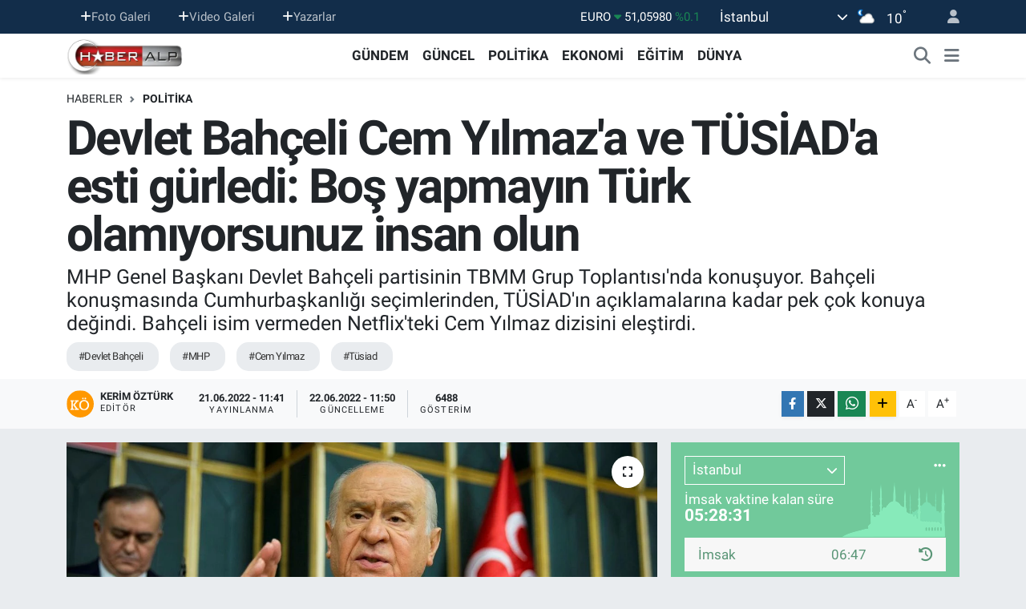

--- FILE ---
content_type: text/html; charset=UTF-8
request_url: https://www.haberalp.com/devlet-bahceli-cem-yilmaza-ve-tusiada-esti-gurledi-bos-yapmayin-turk-olamiyorsunuz-insan-olun
body_size: 23971
content:
<!DOCTYPE html>
<html lang="tr" data-theme="flow">
<head>
<link rel="dns-prefetch" href="//www.haberalp.com">
<link rel="dns-prefetch" href="//haberalpcom.teimg.com">
<link rel="dns-prefetch" href="//static.tebilisim.com">
<link rel="dns-prefetch" href="//www.googletagmanager.com">
<link rel="dns-prefetch" href="//api.whatsapp.com">
<link rel="dns-prefetch" href="//www.w3.org">
<link rel="dns-prefetch" href="//www.facebook.com">
<link rel="dns-prefetch" href="//x.com">
<link rel="dns-prefetch" href="//www.linkedin.com">
<link rel="dns-prefetch" href="//pinterest.com">
<link rel="dns-prefetch" href="//t.me">
<link rel="dns-prefetch" href="//tebilisim.com">

    <meta charset="utf-8">
<title>Devlet Bahçeli Cem Yılmaz&#039;a ve TÜSİAD&#039;a esti gürledi: Boş yapmayın Türk olamıyorsunuz insan olun - HaberAlp.com - Son Dakika Haberleri - Haberler - Politika Haberleri - Yerel Haberler -  Milliyetçi Haber</title>
<meta name="description" content="MHP Genel Başkanı Devlet Bahçeli partisinin TBMM Grup Toplantısı&#039;nda konuşuyor. Bahçeli konuşmasında Cumhurbaşkanlığı seçimlerinden, TÜSİAD&#039;ın açıklamalarına kadar pek çok konuya değindi. Bahçeli isim vermeden Netflix&#039;teki Cem Yılmaz dizisini eleştirdi.">
<meta name="keywords" content="Devlet Bahçeli, MHP, Cem Yılmaz, tüsiad">
<link rel="canonical" href="https://www.haberalp.com/devlet-bahceli-cem-yilmaza-ve-tusiada-esti-gurledi-bos-yapmayin-turk-olamiyorsunuz-insan-olun">
<meta name="viewport" content="width=device-width,initial-scale=1">
<meta name="X-UA-Compatible" content="IE=edge">
<meta name="robots" content="max-image-preview:large">
<meta name="theme-color" content="#122d4a">
<meta name="title" content="Devlet Bahçeli Cem Yılmaz&#039;a ve TÜSİAD&#039;a esti gürledi: Boş yapmayın Türk olamıyorsunuz insan olun">
<meta name="articleSection" content="news">
<meta name="datePublished" content="2022-06-21T11:41:00+03:00">
<meta name="dateModified" content="2022-06-22T11:50:35+03:00">
<meta name="articleAuthor" content="Kerim Öztürk">
<meta name="author" content="Kerim Öztürk">
<link rel="amphtml" href="https://www.haberalp.com/devlet-bahceli-cem-yilmaza-ve-tusiada-esti-gurledi-bos-yapmayin-turk-olamiyorsunuz-insan-olun/amp">
<meta property="og:site_name" content="HaberAlp.com - Son Dakika Haberleri - Haberler - Politika Haberleri - Yerel Haberler -  Milliyetçi Haber">
<meta property="og:title" content="Devlet Bahçeli Cem Yılmaz&#039;a ve TÜSİAD&#039;a esti gürledi: Boş yapmayın Türk olamıyorsunuz insan olun">
<meta property="og:description" content="MHP Genel Başkanı Devlet Bahçeli partisinin TBMM Grup Toplantısı&#039;nda konuşuyor. Bahçeli konuşmasında Cumhurbaşkanlığı seçimlerinden, TÜSİAD&#039;ın açıklamalarına kadar pek çok konuya değindi. Bahçeli isim vermeden Netflix&#039;teki Cem Yılmaz dizisini eleştirdi.">
<meta property="og:url" content="https://www.haberalp.com/devlet-bahceli-cem-yilmaza-ve-tusiada-esti-gurledi-bos-yapmayin-turk-olamiyorsunuz-insan-olun">
<meta property="og:image" content="https://haberalpcom.teimg.com/haberalp-com/uploads/2022/06/devlet-bahceli.jpg">
<meta property="og:type" content="article">
<meta property="og:article:published_time" content="2022-06-21T11:41:00+03:00">
<meta property="og:article:modified_time" content="2022-06-22T11:50:35+03:00">
<meta name="twitter:card" content="summary_large_image">
<meta name="twitter:title" content="Devlet Bahçeli Cem Yılmaz&#039;a ve TÜSİAD&#039;a esti gürledi: Boş yapmayın Türk olamıyorsunuz insan olun">
<meta name="twitter:description" content="MHP Genel Başkanı Devlet Bahçeli partisinin TBMM Grup Toplantısı&#039;nda konuşuyor. Bahçeli konuşmasında Cumhurbaşkanlığı seçimlerinden, TÜSİAD&#039;ın açıklamalarına kadar pek çok konuya değindi. Bahçeli isim vermeden Netflix&#039;teki Cem Yılmaz dizisini eleştirdi.">
<meta name="twitter:image" content="https://haberalpcom.teimg.com/haberalp-com/uploads/2022/06/devlet-bahceli.jpg">
<meta name="twitter:url" content="https://www.haberalp.com/devlet-bahceli-cem-yilmaza-ve-tusiada-esti-gurledi-bos-yapmayin-turk-olamiyorsunuz-insan-olun">
<link rel="manifest" href="https://www.haberalp.com/manifest.json?v=6.6.4" />
<link rel="preload" href="https://static.tebilisim.com/flow/assets/css/font-awesome/fa-solid-900.woff2" as="font" type="font/woff2" crossorigin />
<link rel="preload" href="https://static.tebilisim.com/flow/assets/css/font-awesome/fa-brands-400.woff2" as="font" type="font/woff2" crossorigin />
<link rel="preload" href="https://static.tebilisim.com/flow/assets/css/weather-icons/font/weathericons-regular-webfont.woff2" as="font" type="font/woff2" crossorigin />
<link rel="preload" href="https://static.tebilisim.com/flow/vendor/te/fonts/roboto/KFOlCnqEu92Fr1MmEU9fBBc4AMP6lQ.woff2" as="font" type="font/woff2" crossorigin />
<link rel="preload" href="https://static.tebilisim.com/flow/vendor/te/fonts/roboto/KFOlCnqEu92Fr1MmEU9fChc4AMP6lbBP.woff2" as="font" type="font/woff2" crossorigin />
<link rel="preload" href="https://static.tebilisim.com/flow/vendor/te/fonts/roboto/KFOlCnqEu92Fr1MmWUlfBBc4AMP6lQ.woff2" as="font" type="font/woff2" crossorigin />
<link rel="preload" href="https://static.tebilisim.com/flow/vendor/te/fonts/roboto/KFOlCnqEu92Fr1MmWUlfChc4AMP6lbBP.woff2" as="font" type="font/woff2" crossorigin />
<link rel="preload" href="https://static.tebilisim.com/flow/vendor/te/fonts/roboto/KFOmCnqEu92Fr1Mu4mxKKTU1Kg.woff2" as="font" type="font/woff2" crossorigin />
<link rel="preload" href="https://static.tebilisim.com/flow/vendor/te/fonts/roboto/KFOmCnqEu92Fr1Mu7GxKKTU1Kvnz.woff2" as="font" type="font/woff2" crossorigin />


<link rel="preload" as="style" href="https://static.tebilisim.com/flow/vendor/te/fonts/roboto.css?v=6.6.4">
<link rel="stylesheet" href="https://static.tebilisim.com/flow/vendor/te/fonts/roboto.css?v=6.6.4">

<style>:root {
        --te-link-color: #333;
        --te-link-hover-color: #000;
        --te-font: "Roboto";
        --te-secondary-font: "Roboto";
        --te-h1-font-size: 60px;
        --te-color: #122d4a;
        --te-hover-color: #194c82;
        --mm-ocd-width: 85%!important; /*  Mobil Menü Genişliği */
        --swiper-theme-color: var(--te-color)!important;
        --header-13-color: #ffc107;
    }</style><link rel="preload" as="style" href="https://static.tebilisim.com/flow/assets/vendor/bootstrap/css/bootstrap.min.css?v=6.6.4">
<link rel="stylesheet" href="https://static.tebilisim.com/flow/assets/vendor/bootstrap/css/bootstrap.min.css?v=6.6.4">
<link rel="preload" as="style" href="https://static.tebilisim.com/flow/assets/css/app6.6.4.min.css">
<link rel="stylesheet" href="https://static.tebilisim.com/flow/assets/css/app6.6.4.min.css">



<script type="application/ld+json">{"@context":"https:\/\/schema.org","@type":"WebSite","url":"https:\/\/www.haberalp.com","potentialAction":{"@type":"SearchAction","target":"https:\/\/www.haberalp.com\/arama?q={query}","query-input":"required name=query"}}</script>

<script type="application/ld+json">{"@context":"https:\/\/schema.org","@type":"NewsMediaOrganization","url":"https:\/\/www.haberalp.com","name":"HaberAlp.com - Son Dakika Haberleri - Haberler - Politika Haberleri - Yerel Haberler -  Milliyet\u00e7i Haber","logo":"https:\/\/haberalpcom.teimg.com\/haberalp-com\/uploads\/2022\/03\/logoust.png"}</script>

<script type="application/ld+json">{"@context":"https:\/\/schema.org","@graph":[{"@type":"SiteNavigationElement","name":"Ana Sayfa","url":"https:\/\/www.haberalp.com","@id":"https:\/\/www.haberalp.com"},{"@type":"SiteNavigationElement","name":"G\u00dcNDEM","url":"https:\/\/www.haberalp.com\/gundem","@id":"https:\/\/www.haberalp.com\/gundem"},{"@type":"SiteNavigationElement","name":"D\u00dcNYA","url":"https:\/\/www.haberalp.com\/dunya","@id":"https:\/\/www.haberalp.com\/dunya"},{"@type":"SiteNavigationElement","name":"EKONOM\u0130","url":"https:\/\/www.haberalp.com\/ekonomi","@id":"https:\/\/www.haberalp.com\/ekonomi"},{"@type":"SiteNavigationElement","name":"TEKNOLOJ\u0130","url":"https:\/\/www.haberalp.com\/teknoloji","@id":"https:\/\/www.haberalp.com\/teknoloji"},{"@type":"SiteNavigationElement","name":"SPOR","url":"https:\/\/www.haberalp.com\/spor","@id":"https:\/\/www.haberalp.com\/spor"},{"@type":"SiteNavigationElement","name":"YA\u015eAM","url":"https:\/\/www.haberalp.com\/yasam","@id":"https:\/\/www.haberalp.com\/yasam"},{"@type":"SiteNavigationElement","name":"SA\u011eLIK","url":"https:\/\/www.haberalp.com\/saglik","@id":"https:\/\/www.haberalp.com\/saglik"},{"@type":"SiteNavigationElement","name":"E\u011e\u0130T\u0130M","url":"https:\/\/www.haberalp.com\/egitim","@id":"https:\/\/www.haberalp.com\/egitim"},{"@type":"SiteNavigationElement","name":"R\u00d6PORTAJ","url":"https:\/\/www.haberalp.com\/roportaj","@id":"https:\/\/www.haberalp.com\/roportaj"},{"@type":"SiteNavigationElement","name":"MEDYA","url":"https:\/\/www.haberalp.com\/medya","@id":"https:\/\/www.haberalp.com\/medya"},{"@type":"SiteNavigationElement","name":"B\u0130L\u0130M","url":"https:\/\/www.haberalp.com\/bilim","@id":"https:\/\/www.haberalp.com\/bilim"},{"@type":"SiteNavigationElement","name":"MAGAZ\u0130N","url":"https:\/\/www.haberalp.com\/magazin","@id":"https:\/\/www.haberalp.com\/magazin"},{"@type":"SiteNavigationElement","name":"G\u00dcNCEL","url":"https:\/\/www.haberalp.com\/guncel","@id":"https:\/\/www.haberalp.com\/guncel"},{"@type":"SiteNavigationElement","name":"K\u00dcLT\u00dcR - SANAT","url":"https:\/\/www.haberalp.com\/kultur-sanat","@id":"https:\/\/www.haberalp.com\/kultur-sanat"},{"@type":"SiteNavigationElement","name":"POL\u0130T\u0130KA","url":"https:\/\/www.haberalp.com\/politika","@id":"https:\/\/www.haberalp.com\/politika"},{"@type":"SiteNavigationElement","name":"YEREL","url":"https:\/\/www.haberalp.com\/yerel","@id":"https:\/\/www.haberalp.com\/yerel"},{"@type":"SiteNavigationElement","name":"\u00dcmraniye","url":"https:\/\/www.haberalp.com\/umraniye","@id":"https:\/\/www.haberalp.com\/umraniye"},{"@type":"SiteNavigationElement","name":"SABR\u0130 \u015eENEL YAZILARI","url":"https:\/\/www.haberalp.com\/sabri-senel-yazilari","@id":"https:\/\/www.haberalp.com\/sabri-senel-yazilari"},{"@type":"SiteNavigationElement","name":"K\u00fcnye","url":"https:\/\/www.haberalp.com\/kunye","@id":"https:\/\/www.haberalp.com\/kunye"},{"@type":"SiteNavigationElement","name":"Gizlilik S\u00f6zle\u015fmesi","url":"https:\/\/www.haberalp.com\/gizlilik-sozlesmesi","@id":"https:\/\/www.haberalp.com\/gizlilik-sozlesmesi"},{"@type":"SiteNavigationElement","name":"Yazarlar","url":"https:\/\/www.haberalp.com\/yazarlar","@id":"https:\/\/www.haberalp.com\/yazarlar"},{"@type":"SiteNavigationElement","name":"Foto Galeri","url":"https:\/\/www.haberalp.com\/foto-galeri","@id":"https:\/\/www.haberalp.com\/foto-galeri"},{"@type":"SiteNavigationElement","name":"Video Galeri","url":"https:\/\/www.haberalp.com\/video","@id":"https:\/\/www.haberalp.com\/video"},{"@type":"SiteNavigationElement","name":"Biyografiler","url":"https:\/\/www.haberalp.com\/biyografi","@id":"https:\/\/www.haberalp.com\/biyografi"},{"@type":"SiteNavigationElement","name":"Vefatlar","url":"https:\/\/www.haberalp.com\/vefat","@id":"https:\/\/www.haberalp.com\/vefat"},{"@type":"SiteNavigationElement","name":"R\u00f6portajlar","url":"https:\/\/www.haberalp.com\/roportaj","@id":"https:\/\/www.haberalp.com\/roportaj"},{"@type":"SiteNavigationElement","name":"Anketler","url":"https:\/\/www.haberalp.com\/anketler","@id":"https:\/\/www.haberalp.com\/anketler"},{"@type":"SiteNavigationElement","name":"Obshtina Nikopol Bug\u00fcn, Yar\u0131n ve 1 Haftal\u0131k Hava Durumu Tahmini","url":"https:\/\/www.haberalp.com\/obshtina-nikopol-hava-durumu","@id":"https:\/\/www.haberalp.com\/obshtina-nikopol-hava-durumu"},{"@type":"SiteNavigationElement","name":"Obshtina Nikopol Namaz Vakitleri","url":"https:\/\/www.haberalp.com\/obshtina-nikopol-namaz-vakitleri","@id":"https:\/\/www.haberalp.com\/obshtina-nikopol-namaz-vakitleri"},{"@type":"SiteNavigationElement","name":"Puan Durumu ve Fikst\u00fcr","url":"https:\/\/www.haberalp.com\/futbol\/st-super-lig-puan-durumu-ve-fikstur","@id":"https:\/\/www.haberalp.com\/futbol\/st-super-lig-puan-durumu-ve-fikstur"}]}</script>

<script type="application/ld+json">{"@context":"https:\/\/schema.org","@type":"BreadcrumbList","itemListElement":[{"@type":"ListItem","position":1,"item":{"@type":"Thing","@id":"https:\/\/www.haberalp.com","name":"Haberler"}}]}</script>
<script type="application/ld+json">{"@context":"https:\/\/schema.org","@type":"NewsArticle","headline":"Devlet Bah\u00e7eli Cem Y\u0131lmaz'a ve T\u00dcS\u0130AD'a esti g\u00fcrledi: Bo\u015f yapmay\u0131n T\u00fcrk olam\u0131yorsunuz insan olun","articleSection":"POL\u0130T\u0130KA","dateCreated":"2022-06-21T11:41:00+03:00","datePublished":"2022-06-21T11:41:00+03:00","dateModified":"2022-06-22T11:50:35+03:00","wordCount":515,"genre":"news","mainEntityOfPage":{"@type":"WebPage","@id":"https:\/\/www.haberalp.com\/devlet-bahceli-cem-yilmaza-ve-tusiada-esti-gurledi-bos-yapmayin-turk-olamiyorsunuz-insan-olun"},"articleBody":"<p>Devlet Bah\u00e7eli'nin MHP Grup Toplant\u0131s\u0131'nda konu\u015ftu. Devlet Bah\u00e7eli, konu\u015fmas\u0131nda T\u00dcS\u0130AD'\u0131n yapt\u0131\u011f\u0131 a\u00e7\u0131klamara, Netflix dizilerine ve kad\u0131n cinayetlerinde indirim veren mahkemelere verdi veri\u015ftirdi.<\/p>\r\n\r\n<p>Bah\u00e7eli'nin konu\u015fmas\u0131ndan sat\u0131r ba\u015flar\u0131:<br \/>\r\n-Cumhur \u0130ttifak\u0131'n\u0131n gelecekteki T\u00fcrkiye tasavvurunu payla\u015faca\u011f\u0131z. Oynanan oyunlar\u0131n i\u00e7 y\u00fcz\u00fcn\u00fc milletimizin her g\u00fczel insan\u0131na \u00f6z ve \u00f6zet olarak anlataca\u011f\u0131z.<\/p>\r\n\r\n<p>-\u015eunu bir defa a\u00e7\u0131k\u00e7a ifade etmek durumunday\u0131m ki \u00fclkemizin hi\u00e7bir yerinde zillet ittifak\u0131n\u0131n iddia etti\u011fi gibi T\u00fcrkiye tablosu yoktur. Siyasetlerini yalan ve riya ile mayaland\u0131ran \u00e7\u00fcr\u00fck zihniyetlerin hi\u00e7bir a\u00e7\u0131klamas\u0131 do\u011fru de\u011fildir.&nbsp;<\/p>\r\n\r\n<p>-2023 y\u0131l\u0131nda Cumhur \u0130ttifak\u0131 a\u00e7\u0131k ara farkla sand\u0131ktan \u00e7\u0131kacakt\u0131r. Zillet ittifak\u0131n\u0131n \u015fapkadan \u00e7\u0131karaca\u011f\u0131 aday kim olursa olsun&nbsp;Cumhurba\u015fkan\u0131m\u0131z Erdo\u011fan 2023'te y\u00fczde 50'yi fersah fersah a\u015fan oy \u00e7oklu\u011fuyla cumhurba\u015fkan\u0131 se\u00e7ilecektir. Nas\u0131l bir aday\u0131 vard\u0131r ki y\u0131pranmas\u0131n diye a\u00e7\u0131klamaktan imtina ediliyor. Bu korkak\u00e7a yakla\u015f\u0131m\u0131n ard\u0131nda bilin\u00e7li bir geciktirme mi s\u00f6z konusudur. \u00c7\u0131kars\u0131nlar adaylar\u0131n\u0131 g\u00f6rs\u00fcnler Hanya'y\u0131 Konya'y\u0131.<\/p>\r\n\r\n<p>-Bizim elimizde bir \u00e7eki\u00e7 olursa \u00e7ivi \u00e7akmam\u0131z icap edecekse bu \u00e7iviyi tahtaya de\u011fil zalimlerin ter\u00f6ristlerin hainlerin kafalar\u0131ndan tam orta yerine \u00e7akaca\u011f\u0131m\u0131z\u0131 herkesin bilmesinde yarar olacak.<\/p>\r\n\r\n<p>-40 milyon insan\u0131n a\u00e7l\u0131\u011fa mahkum edilece\u011fi dile getirilmektedir. Putin'in tek kutuplu d\u00fcnyan\u0131n sona erdi\u011fini s\u00f6ylemesi kartlar\u0131n yeni ba\u015ftan da\u011f\u0131t\u0131ld\u0131\u011f\u0131n\u0131 g\u00f6stermi\u015ftir. M\u00fchim olan T\u00fcrkiye'nin alaca\u011f\u0131 tarihi rold\u00fcr.&nbsp;<\/p>\r\n\r\n<p>-Patates so\u011fan domates patl\u0131can fiyatlar\u0131n\u0131 abart\u0131p k\u00f6t\u00fcmserlik a\u015f\u0131layanlara diyorum ki kimin taraf\u0131nda oldu\u011funuzu a\u00e7\u0131klay\u0131n. G\u00f6r\u00fcyorsunuz T\u00dcS\u0130AD i\u015fi g\u00fcc\u00fc b\u0131rakm\u0131\u015f \u0130sve\u00e7 ve Finlandiya'n\u0131n saf\u0131nda yer tutmu\u015f. Neymi\u015f geleneksel politikalara d\u00f6nmeliymi\u015fiz, fakirle\u015ferek b\u00fcy\u00fcyormu\u015fuz. T\u00dcS\u0130AD'\u0131n mensubiyeti neresidir? Bo\u015f yapmay\u0131n T\u00fcrk olam\u0131yorsunuz insan olun. T\u00dcS\u0130AD'\u0131n g\u00f6z k\u0131rpt\u0131\u011f\u0131 \u0130sve\u00e7 Kandil'in finans koridoruna d\u00f6n\u00fc\u015fm\u00fc\u015ft\u00fcr.<\/p>\r\n\r\n<p>-\u0130sve\u00e7'in ter\u00f6rden ar\u0131nmas\u0131 \u015fartt\u0131r. T\u00fcrkiye'nin ter\u00f6rle m\u00fccadelesini \u00f6rnek almal\u0131d\u0131rlar.<\/p>\r\n\r\n<p>-\u015eiddet vakalar\u0131nda bir t\u00fcrl\u00fc azalma g\u00f6r\u00fclmemektedir. Baz\u0131 diziler g\u00f6steri\u015fe yaslanm\u0131\u015f magazin, karamsarl\u0131k rahats\u0131zl\u0131k vermektedir. Gidi\u015fat iyi de\u011fildir. Bo\u015funa dememi\u015fler ars\u0131za y\u00fcz vermeyin tepenize \u00e7\u0131kar. Netflix'te k\u00fcf\u00fcr ve en seviyesiz esprilerin yer ald\u0131\u011f\u0131 \u015farlatanl\u0131ktan \u00f6te meziyeti olmayan s\u00f6zde komedyenlerin rol ald\u0131\u011f\u0131 diziler haddini a\u015fm\u0131\u015ft\u0131r. Kad\u0131n\u0131 metala\u015ft\u0131ran erke\u011fi yozla\u015ft\u0131ran dizilerin neresini be\u011fenece\u011fiz. K\u00fcf\u00fcr etmenin neresine g\u00fclece\u011fiz?&nbsp;<\/p>\r\n\r\n<p>-Mahkemeler cinayet davalar\u0131nda s\u00fcratle karar vermeli, iyi hal indirimi akli denge sorunu gibi sebeple canilerin ceza indirimiyle taltif edilmelerine imkan tan\u0131nmamal\u0131. Gerekiyorsa idam cezas\u0131 da tart\u0131\u015fmaya a\u00e7\u0131lmal\u0131d\u0131r.<\/p>\r\n\r\n<p><\/p>","description":"MHP Genel Ba\u015fkan\u0131 Devlet Bah\u00e7eli partisinin TBMM Grup Toplant\u0131s\u0131'nda konu\u015fuyor. Bah\u00e7eli konu\u015fmas\u0131nda Cumhurba\u015fkanl\u0131\u011f\u0131 se\u00e7imlerinden, T\u00dcS\u0130AD'\u0131n a\u00e7\u0131klamalar\u0131na kadar pek \u00e7ok konuya de\u011findi. Bah\u00e7eli isim vermeden Netflix'teki Cem Y\u0131lmaz dizisini ele\u015ftirdi.","inLanguage":"tr-TR","keywords":["Devlet Bah\u00e7eli","MHP","Cem Y\u0131lmaz","t\u00fcsiad"],"image":{"@type":"ImageObject","url":"https:\/\/haberalpcom.teimg.com\/crop\/1280x720\/haberalp-com\/uploads\/2022\/06\/devlet-bahceli.jpg","width":"1280","height":"720","caption":"Devlet Bah\u00e7eli Cem Y\u0131lmaz'a ve T\u00dcS\u0130AD'a esti g\u00fcrledi: Bo\u015f yapmay\u0131n T\u00fcrk olam\u0131yorsunuz insan olun"},"publishingPrinciples":"https:\/\/www.haberalp.com\/gizlilik-sozlesmesi","isFamilyFriendly":"http:\/\/schema.org\/True","isAccessibleForFree":"http:\/\/schema.org\/True","publisher":{"@type":"Organization","name":"HaberAlp.com - Son Dakika Haberleri - Haberler - Politika Haberleri - Yerel Haberler -  Milliyet\u00e7i Haber","image":"https:\/\/haberalpcom.teimg.com\/haberalp-com\/uploads\/2022\/03\/logoust.png","logo":{"@type":"ImageObject","url":"https:\/\/haberalpcom.teimg.com\/haberalp-com\/uploads\/2022\/03\/logoust.png","width":"640","height":"375"}},"author":{"@type":"Person","name":"Kerim \u00d6zt\u00fcrk","honorificPrefix":"","jobTitle":"","url":null}}</script>






<script async src="https://www.googletagmanager.com/gtag/js?id=UA-37445259-1"></script>
<script>
  window.dataLayer = window.dataLayer || [];
  function gtag(){dataLayer.push(arguments);}
  gtag('js', new Date());

  gtag('config', 'UA-37445259-1');
</script>






</head>




<body class="d-flex flex-column min-vh-100">

    
    

    <header class="header-4">
    <div class="top-header d-none d-lg-block">
        <div class="container">
            <div class="d-flex justify-content-between align-items-center">

                <ul  class="top-menu nav small sticky-top">
    </ul>
<ul  class="top-menu nav small sticky-top">
        <li class="nav-item   ">
        <a href="/foto-galeri" class="nav-link pe-3" target="_self" title="Foto Galeri"><i class="fa fa-plus text-light mr-1"></i>Foto Galeri</a>
        
    </li>
        <li class="nav-item   ">
        <a href="/video" class="nav-link pe-3" target="_self" title="Video Galeri"><i class="fa fa-plus text-light mr-1"></i>Video Galeri</a>
        
    </li>
        <li class="nav-item   ">
        <a href="/yazarlar" class="nav-link pe-3" target="_self" title="Yazarlar"><i class="fa fa-plus text-light mr-1"></i>Yazarlar</a>
        
    </li>
    </ul>


                                    <div class="position-relative overflow-hidden ms-auto text-end" style="height: 36px;">
                        <!-- PİYASALAR -->
        <div class="newsticker mini small">
        <ul class="newsticker__list list-unstyled" data-header="4">
            <li class="newsticker__item col dolar">DOLAR
                <span class="text-success"><i class="fa fa-caret-up"></i></span>
                <span class="value">43,29760</span>
                <span class="text-success">%0.04</span>
            </li>
            <li class="newsticker__item col euro">EURO
                <span class="text-success"><i class="fa fa-caret-down"></i></span>
                <span class="value">51,05980</span>
                <span class="text-success">%0.1</span>
            </li>
            <li class="newsticker__item col euro">STERLİN
                <span class="text-danger"><i class="fa fa-caret-down"></i></span>
                <span class="value">58,59930</span>
                <span class="text-danger">%-0.05</span>
            </li>
            <li class="newsticker__item col altin">G.ALTIN
                <span class="text-success"><i class="fa fa-caret-up"></i></span>
                <span class="value">6867,55000</span>
                <span class="text-success">%0.29</span>
            </li>
            <li class="newsticker__item col bist">BİST100
                <span class="text-success"><i class="fa fa-caret-up"></i></span>
                <span class="value">12.851,00</span>
                <span class="text-success">%97</span>
            </li>
            <li class="newsticker__item col btc">BITCOIN
                <span class="text-danger"><i class="fa fa-caret-down"></i></span>
                <span class="value">89.282,31</span>
                <span class="text-danger">%-0.93</span>
            </li>
        </ul>
    </div>
    

                    </div>
                    <div class="d-flex justify-content-end align-items-center text-light ms-4 weather-widget mini">
                        <!-- HAVA DURUMU -->

<input type="hidden" name="widget_setting_weathercity" value="41.16343020,28.76644080" />

            <div class="weather d-none d-xl-block me-2" data-header="4">
            <div class="custom-selectbox text-white" onclick="toggleDropdown(this)" style="width: 100%">
    <div class="d-flex justify-content-between align-items-center">
        <span style="">İstanbul</span>
        <i class="fas fa-chevron-down" style="font-size: 14px"></i>
    </div>
    <ul class="bg-white text-dark overflow-widget" style="min-height: 100px; max-height: 300px">
                        <li>
            <a href="https://www.haberalp.com/adana-hava-durumu" title="Adana Hava Durumu" class="text-dark">
                Adana
            </a>
        </li>
                        <li>
            <a href="https://www.haberalp.com/adiyaman-hava-durumu" title="Adıyaman Hava Durumu" class="text-dark">
                Adıyaman
            </a>
        </li>
                        <li>
            <a href="https://www.haberalp.com/afyonkarahisar-hava-durumu" title="Afyonkarahisar Hava Durumu" class="text-dark">
                Afyonkarahisar
            </a>
        </li>
                        <li>
            <a href="https://www.haberalp.com/agri-hava-durumu" title="Ağrı Hava Durumu" class="text-dark">
                Ağrı
            </a>
        </li>
                        <li>
            <a href="https://www.haberalp.com/aksaray-hava-durumu" title="Aksaray Hava Durumu" class="text-dark">
                Aksaray
            </a>
        </li>
                        <li>
            <a href="https://www.haberalp.com/amasya-hava-durumu" title="Amasya Hava Durumu" class="text-dark">
                Amasya
            </a>
        </li>
                        <li>
            <a href="https://www.haberalp.com/ankara-hava-durumu" title="Ankara Hava Durumu" class="text-dark">
                Ankara
            </a>
        </li>
                        <li>
            <a href="https://www.haberalp.com/antalya-hava-durumu" title="Antalya Hava Durumu" class="text-dark">
                Antalya
            </a>
        </li>
                        <li>
            <a href="https://www.haberalp.com/ardahan-hava-durumu" title="Ardahan Hava Durumu" class="text-dark">
                Ardahan
            </a>
        </li>
                        <li>
            <a href="https://www.haberalp.com/artvin-hava-durumu" title="Artvin Hava Durumu" class="text-dark">
                Artvin
            </a>
        </li>
                        <li>
            <a href="https://www.haberalp.com/aydin-hava-durumu" title="Aydın Hava Durumu" class="text-dark">
                Aydın
            </a>
        </li>
                        <li>
            <a href="https://www.haberalp.com/balikesir-hava-durumu" title="Balıkesir Hava Durumu" class="text-dark">
                Balıkesir
            </a>
        </li>
                        <li>
            <a href="https://www.haberalp.com/bartin-hava-durumu" title="Bartın Hava Durumu" class="text-dark">
                Bartın
            </a>
        </li>
                        <li>
            <a href="https://www.haberalp.com/batman-hava-durumu" title="Batman Hava Durumu" class="text-dark">
                Batman
            </a>
        </li>
                        <li>
            <a href="https://www.haberalp.com/bayburt-hava-durumu" title="Bayburt Hava Durumu" class="text-dark">
                Bayburt
            </a>
        </li>
                        <li>
            <a href="https://www.haberalp.com/bilecik-hava-durumu" title="Bilecik Hava Durumu" class="text-dark">
                Bilecik
            </a>
        </li>
                        <li>
            <a href="https://www.haberalp.com/bingol-hava-durumu" title="Bingöl Hava Durumu" class="text-dark">
                Bingöl
            </a>
        </li>
                        <li>
            <a href="https://www.haberalp.com/bitlis-hava-durumu" title="Bitlis Hava Durumu" class="text-dark">
                Bitlis
            </a>
        </li>
                        <li>
            <a href="https://www.haberalp.com/bolu-hava-durumu" title="Bolu Hava Durumu" class="text-dark">
                Bolu
            </a>
        </li>
                        <li>
            <a href="https://www.haberalp.com/burdur-hava-durumu" title="Burdur Hava Durumu" class="text-dark">
                Burdur
            </a>
        </li>
                        <li>
            <a href="https://www.haberalp.com/bursa-hava-durumu" title="Bursa Hava Durumu" class="text-dark">
                Bursa
            </a>
        </li>
                        <li>
            <a href="https://www.haberalp.com/canakkale-hava-durumu" title="Çanakkale Hava Durumu" class="text-dark">
                Çanakkale
            </a>
        </li>
                        <li>
            <a href="https://www.haberalp.com/cankiri-hava-durumu" title="Çankırı Hava Durumu" class="text-dark">
                Çankırı
            </a>
        </li>
                        <li>
            <a href="https://www.haberalp.com/corum-hava-durumu" title="Çorum Hava Durumu" class="text-dark">
                Çorum
            </a>
        </li>
                        <li>
            <a href="https://www.haberalp.com/denizli-hava-durumu" title="Denizli Hava Durumu" class="text-dark">
                Denizli
            </a>
        </li>
                        <li>
            <a href="https://www.haberalp.com/diyarbakir-hava-durumu" title="Diyarbakır Hava Durumu" class="text-dark">
                Diyarbakır
            </a>
        </li>
                        <li>
            <a href="https://www.haberalp.com/duzce-hava-durumu" title="Düzce Hava Durumu" class="text-dark">
                Düzce
            </a>
        </li>
                        <li>
            <a href="https://www.haberalp.com/edirne-hava-durumu" title="Edirne Hava Durumu" class="text-dark">
                Edirne
            </a>
        </li>
                        <li>
            <a href="https://www.haberalp.com/elazig-hava-durumu" title="Elazığ Hava Durumu" class="text-dark">
                Elazığ
            </a>
        </li>
                        <li>
            <a href="https://www.haberalp.com/erzincan-hava-durumu" title="Erzincan Hava Durumu" class="text-dark">
                Erzincan
            </a>
        </li>
                        <li>
            <a href="https://www.haberalp.com/erzurum-hava-durumu" title="Erzurum Hava Durumu" class="text-dark">
                Erzurum
            </a>
        </li>
                        <li>
            <a href="https://www.haberalp.com/eskisehir-hava-durumu" title="Eskişehir Hava Durumu" class="text-dark">
                Eskişehir
            </a>
        </li>
                        <li>
            <a href="https://www.haberalp.com/gaziantep-hava-durumu" title="Gaziantep Hava Durumu" class="text-dark">
                Gaziantep
            </a>
        </li>
                        <li>
            <a href="https://www.haberalp.com/giresun-hava-durumu" title="Giresun Hava Durumu" class="text-dark">
                Giresun
            </a>
        </li>
                        <li>
            <a href="https://www.haberalp.com/gumushane-hava-durumu" title="Gümüşhane Hava Durumu" class="text-dark">
                Gümüşhane
            </a>
        </li>
                        <li>
            <a href="https://www.haberalp.com/hakkari-hava-durumu" title="Hakkâri Hava Durumu" class="text-dark">
                Hakkâri
            </a>
        </li>
                        <li>
            <a href="https://www.haberalp.com/hatay-hava-durumu" title="Hatay Hava Durumu" class="text-dark">
                Hatay
            </a>
        </li>
                        <li>
            <a href="https://www.haberalp.com/igdir-hava-durumu" title="Iğdır Hava Durumu" class="text-dark">
                Iğdır
            </a>
        </li>
                        <li>
            <a href="https://www.haberalp.com/isparta-hava-durumu" title="Isparta Hava Durumu" class="text-dark">
                Isparta
            </a>
        </li>
                        <li>
            <a href="https://www.haberalp.com/istanbul-hava-durumu" title="İstanbul Hava Durumu" class="text-dark">
                İstanbul
            </a>
        </li>
                        <li>
            <a href="https://www.haberalp.com/izmir-hava-durumu" title="İzmir Hava Durumu" class="text-dark">
                İzmir
            </a>
        </li>
                        <li>
            <a href="https://www.haberalp.com/kahramanmaras-hava-durumu" title="Kahramanmaraş Hava Durumu" class="text-dark">
                Kahramanmaraş
            </a>
        </li>
                        <li>
            <a href="https://www.haberalp.com/karabuk-hava-durumu" title="Karabük Hava Durumu" class="text-dark">
                Karabük
            </a>
        </li>
                        <li>
            <a href="https://www.haberalp.com/karaman-hava-durumu" title="Karaman Hava Durumu" class="text-dark">
                Karaman
            </a>
        </li>
                        <li>
            <a href="https://www.haberalp.com/kars-hava-durumu" title="Kars Hava Durumu" class="text-dark">
                Kars
            </a>
        </li>
                        <li>
            <a href="https://www.haberalp.com/kastamonu-hava-durumu" title="Kastamonu Hava Durumu" class="text-dark">
                Kastamonu
            </a>
        </li>
                        <li>
            <a href="https://www.haberalp.com/kayseri-hava-durumu" title="Kayseri Hava Durumu" class="text-dark">
                Kayseri
            </a>
        </li>
                        <li>
            <a href="https://www.haberalp.com/kilis-hava-durumu" title="Kilis Hava Durumu" class="text-dark">
                Kilis
            </a>
        </li>
                        <li>
            <a href="https://www.haberalp.com/kirikkale-hava-durumu" title="Kırıkkale Hava Durumu" class="text-dark">
                Kırıkkale
            </a>
        </li>
                        <li>
            <a href="https://www.haberalp.com/kirklareli-hava-durumu" title="Kırklareli Hava Durumu" class="text-dark">
                Kırklareli
            </a>
        </li>
                        <li>
            <a href="https://www.haberalp.com/kirsehir-hava-durumu" title="Kırşehir Hava Durumu" class="text-dark">
                Kırşehir
            </a>
        </li>
                        <li>
            <a href="https://www.haberalp.com/kocaeli-hava-durumu" title="Kocaeli Hava Durumu" class="text-dark">
                Kocaeli
            </a>
        </li>
                        <li>
            <a href="https://www.haberalp.com/konya-hava-durumu" title="Konya Hava Durumu" class="text-dark">
                Konya
            </a>
        </li>
                        <li>
            <a href="https://www.haberalp.com/kutahya-hava-durumu" title="Kütahya Hava Durumu" class="text-dark">
                Kütahya
            </a>
        </li>
                        <li>
            <a href="https://www.haberalp.com/malatya-hava-durumu" title="Malatya Hava Durumu" class="text-dark">
                Malatya
            </a>
        </li>
                        <li>
            <a href="https://www.haberalp.com/manisa-hava-durumu" title="Manisa Hava Durumu" class="text-dark">
                Manisa
            </a>
        </li>
                        <li>
            <a href="https://www.haberalp.com/mardin-hava-durumu" title="Mardin Hava Durumu" class="text-dark">
                Mardin
            </a>
        </li>
                        <li>
            <a href="https://www.haberalp.com/mersin-hava-durumu" title="Mersin Hava Durumu" class="text-dark">
                Mersin
            </a>
        </li>
                        <li>
            <a href="https://www.haberalp.com/mugla-hava-durumu" title="Muğla Hava Durumu" class="text-dark">
                Muğla
            </a>
        </li>
                        <li>
            <a href="https://www.haberalp.com/mus-hava-durumu" title="Muş Hava Durumu" class="text-dark">
                Muş
            </a>
        </li>
                        <li>
            <a href="https://www.haberalp.com/nevsehir-hava-durumu" title="Nevşehir Hava Durumu" class="text-dark">
                Nevşehir
            </a>
        </li>
                        <li>
            <a href="https://www.haberalp.com/nigde-hava-durumu" title="Niğde Hava Durumu" class="text-dark">
                Niğde
            </a>
        </li>
                        <li>
            <a href="https://www.haberalp.com/ordu-hava-durumu" title="Ordu Hava Durumu" class="text-dark">
                Ordu
            </a>
        </li>
                        <li>
            <a href="https://www.haberalp.com/osmaniye-hava-durumu" title="Osmaniye Hava Durumu" class="text-dark">
                Osmaniye
            </a>
        </li>
                        <li>
            <a href="https://www.haberalp.com/rize-hava-durumu" title="Rize Hava Durumu" class="text-dark">
                Rize
            </a>
        </li>
                        <li>
            <a href="https://www.haberalp.com/sakarya-hava-durumu" title="Sakarya Hava Durumu" class="text-dark">
                Sakarya
            </a>
        </li>
                        <li>
            <a href="https://www.haberalp.com/samsun-hava-durumu" title="Samsun Hava Durumu" class="text-dark">
                Samsun
            </a>
        </li>
                        <li>
            <a href="https://www.haberalp.com/sanliurfa-hava-durumu" title="Şanlıurfa Hava Durumu" class="text-dark">
                Şanlıurfa
            </a>
        </li>
                        <li>
            <a href="https://www.haberalp.com/siirt-hava-durumu" title="Siirt Hava Durumu" class="text-dark">
                Siirt
            </a>
        </li>
                        <li>
            <a href="https://www.haberalp.com/sinop-hava-durumu" title="Sinop Hava Durumu" class="text-dark">
                Sinop
            </a>
        </li>
                        <li>
            <a href="https://www.haberalp.com/sivas-hava-durumu" title="Sivas Hava Durumu" class="text-dark">
                Sivas
            </a>
        </li>
                        <li>
            <a href="https://www.haberalp.com/sirnak-hava-durumu" title="Şırnak Hava Durumu" class="text-dark">
                Şırnak
            </a>
        </li>
                        <li>
            <a href="https://www.haberalp.com/tekirdag-hava-durumu" title="Tekirdağ Hava Durumu" class="text-dark">
                Tekirdağ
            </a>
        </li>
                        <li>
            <a href="https://www.haberalp.com/tokat-hava-durumu" title="Tokat Hava Durumu" class="text-dark">
                Tokat
            </a>
        </li>
                        <li>
            <a href="https://www.haberalp.com/trabzon-hava-durumu" title="Trabzon Hava Durumu" class="text-dark">
                Trabzon
            </a>
        </li>
                        <li>
            <a href="https://www.haberalp.com/tunceli-hava-durumu" title="Tunceli Hava Durumu" class="text-dark">
                Tunceli
            </a>
        </li>
                        <li>
            <a href="https://www.haberalp.com/usak-hava-durumu" title="Uşak Hava Durumu" class="text-dark">
                Uşak
            </a>
        </li>
                        <li>
            <a href="https://www.haberalp.com/van-hava-durumu" title="Van Hava Durumu" class="text-dark">
                Van
            </a>
        </li>
                        <li>
            <a href="https://www.haberalp.com/yalova-hava-durumu" title="Yalova Hava Durumu" class="text-dark">
                Yalova
            </a>
        </li>
                        <li>
            <a href="https://www.haberalp.com/yozgat-hava-durumu" title="Yozgat Hava Durumu" class="text-dark">
                Yozgat
            </a>
        </li>
                        <li>
            <a href="https://www.haberalp.com/zonguldak-hava-durumu" title="Zonguldak Hava Durumu" class="text-dark">
                Zonguldak
            </a>
        </li>
            </ul>
</div>

        </div>
        <div class="d-none d-xl-block" data-header="4">
            <span class="lead me-2">
                <img src="//cdn.weatherapi.com/weather/64x64/night/116.png" class="condition" width="26" height="26" alt="10" />
            </span>
            <span class="degree text-white">10</span><sup class="text-white">°</sup>
        </div>
    
<div data-location='{"city":"TUXX0014"}' class="d-none"></div>


                    </div>
                                <ul class="nav ms-4">
                    <li class="nav-item ms-2"><a class="nav-link pe-0" href="/member/login" title="Üyelik Girişi" target="_blank"><i class="fa fa-user"></i></a></li>
                </ul>
            </div>
        </div>
    </div>
    <nav class="main-menu navbar navbar-expand-lg bg-white shadow-sm py-1">
        <div class="container">
            <div class="d-lg-none">
                <a href="#menu" title="Ana Menü"><i class="fa fa-bars fa-lg"></i></a>
            </div>
            <div>
                                <a class="navbar-brand me-0" href="/" title="HaberAlp.com - Son Dakika Haberleri - Haberler - Politika Haberleri - Yerel Haberler -  Milliyetçi Haber">
                    <img src="https://haberalpcom.teimg.com/haberalp-com/uploads/2022/03/logoust.png" alt="HaberAlp.com - Son Dakika Haberleri - Haberler - Politika Haberleri - Yerel Haberler -  Milliyetçi Haber" width="150" height="40" class="light-mode img-fluid flow-logo">
<img src="https://haberalpcom.teimg.com/haberalp-com/uploads/2022/03/logoust.png" alt="HaberAlp.com - Son Dakika Haberleri - Haberler - Politika Haberleri - Yerel Haberler -  Milliyetçi Haber" width="150" height="40" class="dark-mode img-fluid flow-logo d-none">

                </a>
                            </div>
            <div class="d-none d-lg-block">
                <ul  class="nav fw-semibold">
        <li class="nav-item   ">
        <a href="/gundem" class="nav-link nav-link text-dark" target="_self" title="GÜNDEM">GÜNDEM</a>
        
    </li>
        <li class="nav-item   ">
        <a href="/guncel" class="nav-link nav-link text-dark" target="_self" title="GÜNCEL">GÜNCEL</a>
        
    </li>
        <li class="nav-item   ">
        <a href="/politika" class="nav-link nav-link text-dark" target="_self" title="POLİTİKA">POLİTİKA</a>
        
    </li>
        <li class="nav-item   ">
        <a href="/ekonomi" class="nav-link nav-link text-dark" target="_self" title="EKONOMİ">EKONOMİ</a>
        
    </li>
        <li class="nav-item   ">
        <a href="/egitim" class="nav-link nav-link text-dark" target="_self" title="EĞİTİM">EĞİTİM</a>
        
    </li>
        <li class="nav-item   ">
        <a href="/dunya" class="nav-link nav-link text-dark" target="_self" title="DÜNYA">DÜNYA</a>
        
    </li>
    </ul>
<ul  class="nav fw-semibold">
    </ul>

            </div>
            <ul class="navigation-menu nav d-flex align-items-center">
                <li class="nav-item">
                    <a href="/arama" class="nav-link" title="Ara">
                        <i class="fa fa-search fa-lg text-secondary"></i>
                    </a>
                </li>
                
                <li class="nav-item dropdown d-none d-lg-block position-static">
                    <a class="nav-link p-0 ms-2 text-secondary" data-bs-toggle="dropdown" href="#" aria-haspopup="true" aria-expanded="false" title="Ana Menü"><i class="fa fa-bars fa-lg"></i></a>
                    <div class="mega-menu dropdown-menu dropdown-menu-end text-capitalize shadow-lg border-0 rounded-0">

    <div class="row g-3 small p-3">

                <div class="col">
            <div class="extra-sections bg-light p-3 border">
                <a href="https://www.haberalp.com/istanbul-nobetci-eczaneler" title="Nöbetçi Eczaneler" class="d-block border-bottom pb-2 mb-2" target="_self"><i class="fa-solid fa-capsules me-2"></i>Nöbetçi Eczaneler</a>
<a href="https://www.haberalp.com/istanbul-hava-durumu" title="Hava Durumu" class="d-block border-bottom pb-2 mb-2" target="_self"><i class="fa-solid fa-cloud-sun me-2"></i>Hava Durumu</a>
<a href="https://www.haberalp.com/istanbul-namaz-vakitleri" title="Namaz Vakitleri" class="d-block border-bottom pb-2 mb-2" target="_self"><i class="fa-solid fa-mosque me-2"></i>Namaz Vakitleri</a>
<a href="https://www.haberalp.com/istanbul-trafik-durumu" title="Trafik Durumu" class="d-block border-bottom pb-2 mb-2" target="_self"><i class="fa-solid fa-car me-2"></i>Trafik Durumu</a>
<a href="https://www.haberalp.com/futbol/super-lig-puan-durumu-ve-fikstur" title="Süper Lig Puan Durumu ve Fikstür" class="d-block border-bottom pb-2 mb-2" target="_self"><i class="fa-solid fa-chart-bar me-2"></i>Süper Lig Puan Durumu ve Fikstür</a>
<a href="https://www.haberalp.com/tum-mansetler" title="Tüm Manşetler" class="d-block border-bottom pb-2 mb-2" target="_self"><i class="fa-solid fa-newspaper me-2"></i>Tüm Manşetler</a>
<a href="https://www.haberalp.com/sondakika-haberleri" title="Son Dakika Haberleri" class="d-block border-bottom pb-2 mb-2" target="_self"><i class="fa-solid fa-bell me-2"></i>Son Dakika Haberleri</a>

            </div>
        </div>
        
        <div class="col">
        <a href="/kultur-sanat" class="d-block border-bottom  pb-2 mb-2" target="_self" title="KÜLTÜR - SANAT">KÜLTÜR - SANAT</a>
            <a href="/yasam" class="d-block border-bottom  pb-2 mb-2" target="_self" title="YAŞAM">YAŞAM</a>
            <a href="/spor" class="d-block border-bottom  pb-2 mb-2" target="_self" title="SPOR">SPOR</a>
            <a href="/saglik" class="d-block border-bottom  pb-2 mb-2" target="_self" title="SAĞLIK">SAĞLIK</a>
            <a href="/magazin" class="d-block border-bottom  pb-2 mb-2" target="_self" title="MAGAZİN">MAGAZİN</a>
            <a href="/teknoloji" class="d-block border-bottom  pb-2 mb-2" target="_self" title="TEKNOLOJİ">TEKNOLOJİ</a>
            <a href="/roportaj" class="d-block  pb-2 mb-2" target="_self" title="RÖPORTAJ">RÖPORTAJ</a>
        </div><div class="col">
            <a href="/medya" class="d-block border-bottom  pb-2 mb-2" target="_self" title="MEDYA">MEDYA</a>
            <a href="/bilim" class="d-block border-bottom  pb-2 mb-2" target="_self" title="BİLİM">BİLİM</a>
            <a href="/yerel" class="d-block border-bottom  pb-2 mb-2" target="_self" title="YEREL">YEREL</a>
            <a href="/umraniye" class="d-block border-bottom  pb-2 mb-2" target="_self" title="Ümraniye">Ümraniye</a>
        </div>


    </div>

    <div class="p-3 bg-light">
                                                                                <a class="" href="https://api.whatsapp.com/send?phone=05322081282" title="Whatsapp" rel="nofollow noreferrer noopener"><i
            class="fab fa-whatsapp me-2 text-navy"></i> WhatsApp İhbar Hattı</a>    </div>

    <div class="mega-menu-footer p-2 bg-te-color">
        <a class="dropdown-item text-white" href="/kunye" title="Künye"><i class="fa fa-id-card me-2"></i> Künye</a>
        <a class="dropdown-item text-white" href="/iletisim" title="İletişim"><i class="fa fa-envelope me-2"></i> İletişim</a>
        <a class="dropdown-item text-white" href="/rss-baglantilari" title="RSS Bağlantıları"><i class="fa fa-rss me-2"></i> RSS Bağlantıları</a>
        <a class="dropdown-item text-white" href="/member/login" title="Üyelik Girişi"><i class="fa fa-user me-2"></i> Üyelik Girişi</a>
    </div>


</div>

                </li>
            </ul>
        </div>
    </nav>
    <ul  class="mobile-categories d-lg-none list-inline bg-white">
        <li class="list-inline-item">
        <a href="/gundem" class="text-dark" target="_self" title="GÜNDEM">
                GÜNDEM
        </a>
    </li>
        <li class="list-inline-item">
        <a href="/guncel" class="text-dark" target="_self" title="GÜNCEL">
                GÜNCEL
        </a>
    </li>
        <li class="list-inline-item">
        <a href="/politika" class="text-dark" target="_self" title="POLİTİKA">
                POLİTİKA
        </a>
    </li>
        <li class="list-inline-item">
        <a href="/ekonomi" class="text-dark" target="_self" title="EKONOMİ">
                EKONOMİ
        </a>
    </li>
        <li class="list-inline-item">
        <a href="/egitim" class="text-dark" target="_self" title="EĞİTİM">
                EĞİTİM
        </a>
    </li>
        <li class="list-inline-item">
        <a href="/dunya" class="text-dark" target="_self" title="DÜNYA">
                DÜNYA
        </a>
    </li>
    </ul>


</header>






<main class="single overflow-hidden" style="min-height: 300px">

            
    
    <div class="infinite" data-show-advert="1">

    

    <div class="infinite-item d-block" data-id="92046" data-category-id="22" data-reference="TE\Archive\Models\Archive" data-json-url="/service/json/featured-infinite.json">

        

        <div class="post-header pt-3 bg-white">

    <div class="container">

        
        <nav class="meta-category d-flex justify-content-lg-start" style="--bs-breadcrumb-divider: url(&#34;data:image/svg+xml,%3Csvg xmlns='http://www.w3.org/2000/svg' width='8' height='8'%3E%3Cpath d='M2.5 0L1 1.5 3.5 4 1 6.5 2.5 8l4-4-4-4z' fill='%236c757d'/%3E%3C/svg%3E&#34;);" aria-label="breadcrumb">
        <ol class="breadcrumb mb-0">
            <li class="breadcrumb-item"><a href="https://www.haberalp.com" class="breadcrumb_link" target="_self">Haberler</a></li>
            <li class="breadcrumb-item active fw-bold" aria-current="page"><a href="/politika" target="_self" class="breadcrumb_link text-dark" title="POLİTİKA">POLİTİKA</a></li>
        </ol>
</nav>

        <h1 class="h2 fw-bold text-lg-start headline my-2" itemprop="headline">Devlet Bahçeli Cem Yılmaz&#039;a ve TÜSİAD&#039;a esti gürledi: Boş yapmayın Türk olamıyorsunuz insan olun</h1>
        
        <h2 class="lead text-lg-start text-dark my-2 description" itemprop="description">MHP Genel Başkanı Devlet Bahçeli partisinin TBMM Grup Toplantısı&#039;nda konuşuyor. Bahçeli konuşmasında Cumhurbaşkanlığı seçimlerinden, TÜSİAD&#039;ın açıklamalarına kadar pek çok konuya değindi. Bahçeli isim vermeden Netflix&#039;teki Cem Yılmaz dizisini eleştirdi.</h2>
        
        <div class="news-tags">
        <a href="https://www.haberalp.com/haberleri/devlet-bahceli" title="Devlet Bahçeli" class="news-tags__link" rel="nofollow">#Devlet Bahçeli</a>
        <a href="https://www.haberalp.com/haberleri/mhp" title="MHP" class="news-tags__link" rel="nofollow">#MHP</a>
        <a href="https://www.haberalp.com/haberleri/cem-yilmaz" title="Cem Yılmaz" class="news-tags__link" rel="nofollow">#Cem Yılmaz</a>
        <a href="https://www.haberalp.com/haberleri/tusiad" title="tüsiad" class="news-tags__link" rel="nofollow">#Tüsiad</a>
    </div>

    </div>

    <div class="bg-light py-1">
        <div class="container d-flex justify-content-between align-items-center">

            <div class="meta-author">
            <a href="/muhabir/11/kerim-ozturk" class="d-flex" title="Kerim Öztürk" target="_self">
            <img class="me-2 rounded-circle" width="34" height="34" src="[data-uri]"
                loading="lazy" alt="Kerim Öztürk">
            <div class="me-3 flex-column align-items-center justify-content-center">
                <div class="fw-bold text-dark">Kerim Öztürk</div>
                <div class="info text-dark">Editör</div>
            </div>
        </a>
    
    <div class="box">
    <time class="fw-bold">21.06.2022 - 11:41</time>
    <span class="info">Yayınlanma</span>
</div>
<div class="box">
    <time class="fw-bold">22.06.2022 - 11:50</time>
    <span class="info">Güncelleme</span>
</div>

    
    <div class="box">
    <span class="fw-bold">6488</span>
    <span class="info text-dark">Gösterim</span>
</div>

    

</div>


            <div class="share-area justify-content-end align-items-center d-none d-lg-flex">

    <div class="mobile-share-button-container mb-2 d-block d-md-none">
    <button
        class="btn btn-primary btn-sm rounded-0 shadow-sm w-100"
        onclick="handleMobileShare(event, 'Devlet Bahçeli Cem Yılmaz\&#039;a ve TÜSİAD\&#039;a esti gürledi: Boş yapmayın Türk olamıyorsunuz insan olun', 'https://www.haberalp.com/devlet-bahceli-cem-yilmaza-ve-tusiada-esti-gurledi-bos-yapmayin-turk-olamiyorsunuz-insan-olun')"
        title="Paylaş"
    >
        <i class="fas fa-share-alt me-2"></i>Paylaş
    </button>
</div>

<div class="social-buttons-new d-none d-md-flex justify-content-between">
    <a
        href="https://www.facebook.com/sharer/sharer.php?u=https%3A%2F%2Fwww.haberalp.com%2Fdevlet-bahceli-cem-yilmaza-ve-tusiada-esti-gurledi-bos-yapmayin-turk-olamiyorsunuz-insan-olun"
        onclick="initiateDesktopShare(event, 'facebook')"
        class="btn btn-primary btn-sm rounded-0 shadow-sm me-1"
        title="Facebook'ta Paylaş"
        data-platform="facebook"
        data-share-url="https://www.haberalp.com/devlet-bahceli-cem-yilmaza-ve-tusiada-esti-gurledi-bos-yapmayin-turk-olamiyorsunuz-insan-olun"
        data-share-title="Devlet Bahçeli Cem Yılmaz&#039;a ve TÜSİAD&#039;a esti gürledi: Boş yapmayın Türk olamıyorsunuz insan olun"
        rel="noreferrer nofollow noopener external"
    >
        <i class="fab fa-facebook-f"></i>
    </a>

    <a
        href="https://x.com/intent/tweet?url=https%3A%2F%2Fwww.haberalp.com%2Fdevlet-bahceli-cem-yilmaza-ve-tusiada-esti-gurledi-bos-yapmayin-turk-olamiyorsunuz-insan-olun&text=Devlet+Bah%C3%A7eli+Cem+Y%C4%B1lmaz%27a+ve+T%C3%9CS%C4%B0AD%27a+esti+g%C3%BCrledi%3A+Bo%C5%9F+yapmay%C4%B1n+T%C3%BCrk+olam%C4%B1yorsunuz+insan+olun"
        onclick="initiateDesktopShare(event, 'twitter')"
        class="btn btn-dark btn-sm rounded-0 shadow-sm me-1"
        title="X'de Paylaş"
        data-platform="twitter"
        data-share-url="https://www.haberalp.com/devlet-bahceli-cem-yilmaza-ve-tusiada-esti-gurledi-bos-yapmayin-turk-olamiyorsunuz-insan-olun"
        data-share-title="Devlet Bahçeli Cem Yılmaz&#039;a ve TÜSİAD&#039;a esti gürledi: Boş yapmayın Türk olamıyorsunuz insan olun"
        rel="noreferrer nofollow noopener external"
    >
        <i class="fab fa-x-twitter text-white"></i>
    </a>

    <a
        href="https://api.whatsapp.com/send?text=Devlet+Bah%C3%A7eli+Cem+Y%C4%B1lmaz%27a+ve+T%C3%9CS%C4%B0AD%27a+esti+g%C3%BCrledi%3A+Bo%C5%9F+yapmay%C4%B1n+T%C3%BCrk+olam%C4%B1yorsunuz+insan+olun+-+https%3A%2F%2Fwww.haberalp.com%2Fdevlet-bahceli-cem-yilmaza-ve-tusiada-esti-gurledi-bos-yapmayin-turk-olamiyorsunuz-insan-olun"
        onclick="initiateDesktopShare(event, 'whatsapp')"
        class="btn btn-success btn-sm rounded-0 btn-whatsapp shadow-sm me-1"
        title="Whatsapp'ta Paylaş"
        data-platform="whatsapp"
        data-share-url="https://www.haberalp.com/devlet-bahceli-cem-yilmaza-ve-tusiada-esti-gurledi-bos-yapmayin-turk-olamiyorsunuz-insan-olun"
        data-share-title="Devlet Bahçeli Cem Yılmaz&#039;a ve TÜSİAD&#039;a esti gürledi: Boş yapmayın Türk olamıyorsunuz insan olun"
        rel="noreferrer nofollow noopener external"
    >
        <i class="fab fa-whatsapp fa-lg"></i>
    </a>

    <div class="dropdown">
        <button class="dropdownButton btn btn-sm rounded-0 btn-warning border-none shadow-sm me-1" type="button" data-bs-toggle="dropdown" name="socialDropdownButton" title="Daha Fazla">
            <i id="icon" class="fa fa-plus"></i>
        </button>

        <ul class="dropdown-menu dropdown-menu-end border-0 rounded-1 shadow">
            <li>
                <a
                    href="https://www.linkedin.com/sharing/share-offsite/?url=https%3A%2F%2Fwww.haberalp.com%2Fdevlet-bahceli-cem-yilmaza-ve-tusiada-esti-gurledi-bos-yapmayin-turk-olamiyorsunuz-insan-olun"
                    class="dropdown-item"
                    onclick="initiateDesktopShare(event, 'linkedin')"
                    data-platform="linkedin"
                    data-share-url="https://www.haberalp.com/devlet-bahceli-cem-yilmaza-ve-tusiada-esti-gurledi-bos-yapmayin-turk-olamiyorsunuz-insan-olun"
                    data-share-title="Devlet Bahçeli Cem Yılmaz&#039;a ve TÜSİAD&#039;a esti gürledi: Boş yapmayın Türk olamıyorsunuz insan olun"
                    rel="noreferrer nofollow noopener external"
                    title="Linkedin"
                >
                    <i class="fab fa-linkedin text-primary me-2"></i>Linkedin
                </a>
            </li>
            <li>
                <a
                    href="https://pinterest.com/pin/create/button/?url=https%3A%2F%2Fwww.haberalp.com%2Fdevlet-bahceli-cem-yilmaza-ve-tusiada-esti-gurledi-bos-yapmayin-turk-olamiyorsunuz-insan-olun&description=Devlet+Bah%C3%A7eli+Cem+Y%C4%B1lmaz%27a+ve+T%C3%9CS%C4%B0AD%27a+esti+g%C3%BCrledi%3A+Bo%C5%9F+yapmay%C4%B1n+T%C3%BCrk+olam%C4%B1yorsunuz+insan+olun&media="
                    class="dropdown-item"
                    onclick="initiateDesktopShare(event, 'pinterest')"
                    data-platform="pinterest"
                    data-share-url="https://www.haberalp.com/devlet-bahceli-cem-yilmaza-ve-tusiada-esti-gurledi-bos-yapmayin-turk-olamiyorsunuz-insan-olun"
                    data-share-title="Devlet Bahçeli Cem Yılmaz&#039;a ve TÜSİAD&#039;a esti gürledi: Boş yapmayın Türk olamıyorsunuz insan olun"
                    rel="noreferrer nofollow noopener external"
                    title="Pinterest"
                >
                    <i class="fab fa-pinterest text-danger me-2"></i>Pinterest
                </a>
            </li>
            <li>
                <a
                    href="https://t.me/share/url?url=https%3A%2F%2Fwww.haberalp.com%2Fdevlet-bahceli-cem-yilmaza-ve-tusiada-esti-gurledi-bos-yapmayin-turk-olamiyorsunuz-insan-olun&text=Devlet+Bah%C3%A7eli+Cem+Y%C4%B1lmaz%27a+ve+T%C3%9CS%C4%B0AD%27a+esti+g%C3%BCrledi%3A+Bo%C5%9F+yapmay%C4%B1n+T%C3%BCrk+olam%C4%B1yorsunuz+insan+olun"
                    class="dropdown-item"
                    onclick="initiateDesktopShare(event, 'telegram')"
                    data-platform="telegram"
                    data-share-url="https://www.haberalp.com/devlet-bahceli-cem-yilmaza-ve-tusiada-esti-gurledi-bos-yapmayin-turk-olamiyorsunuz-insan-olun"
                    data-share-title="Devlet Bahçeli Cem Yılmaz&#039;a ve TÜSİAD&#039;a esti gürledi: Boş yapmayın Türk olamıyorsunuz insan olun"
                    rel="noreferrer nofollow noopener external"
                    title="Telegram"
                >
                    <i class="fab fa-telegram-plane text-primary me-2"></i>Telegram
                </a>
            </li>
            <li class="border-0">
                <a class="dropdown-item" href="javascript:void(0)" onclick="printContent(event)" title="Yazdır">
                    <i class="fas fa-print text-dark me-2"></i>
                    Yazdır
                </a>
            </li>
            <li class="border-0">
                <a class="dropdown-item" href="javascript:void(0)" onclick="copyURL(event, 'https://www.haberalp.com/devlet-bahceli-cem-yilmaza-ve-tusiada-esti-gurledi-bos-yapmayin-turk-olamiyorsunuz-insan-olun')" rel="noreferrer nofollow noopener external" title="Bağlantıyı Kopyala">
                    <i class="fas fa-link text-dark me-2"></i>
                    Kopyala
                </a>
            </li>
        </ul>
    </div>
</div>

<script>
    var shareableModelId = 92046;
    var shareableModelClass = 'TE\\Archive\\Models\\Archive';

    function shareCount(id, model, platform, url) {
        fetch("https://www.haberalp.com/sharecount", {
            method: 'POST',
            headers: {
                'Content-Type': 'application/json',
                'X-CSRF-TOKEN': document.querySelector('meta[name="csrf-token"]')?.getAttribute('content')
            },
            body: JSON.stringify({ id, model, platform, url })
        }).catch(err => console.error('Share count fetch error:', err));
    }

    function goSharePopup(url, title, width = 600, height = 400) {
        const left = (screen.width - width) / 2;
        const top = (screen.height - height) / 2;
        window.open(
            url,
            title,
            `width=${width},height=${height},left=${left},top=${top},resizable=yes,scrollbars=yes`
        );
    }

    async function handleMobileShare(event, title, url) {
        event.preventDefault();

        if (shareableModelId && shareableModelClass) {
            shareCount(shareableModelId, shareableModelClass, 'native_mobile_share', url);
        }

        const isAndroidWebView = navigator.userAgent.includes('Android') && !navigator.share;

        if (isAndroidWebView) {
            window.location.href = 'androidshare://paylas?title=' + encodeURIComponent(title) + '&url=' + encodeURIComponent(url);
            return;
        }

        if (navigator.share) {
            try {
                await navigator.share({ title: title, url: url });
            } catch (error) {
                if (error.name !== 'AbortError') {
                    console.error('Web Share API failed:', error);
                }
            }
        } else {
            alert("Bu cihaz paylaşımı desteklemiyor.");
        }
    }

    function initiateDesktopShare(event, platformOverride = null) {
        event.preventDefault();
        const anchor = event.currentTarget;
        const platform = platformOverride || anchor.dataset.platform;
        const webShareUrl = anchor.href;
        const contentUrl = anchor.dataset.shareUrl || webShareUrl;

        if (shareableModelId && shareableModelClass && platform) {
            shareCount(shareableModelId, shareableModelClass, platform, contentUrl);
        }

        goSharePopup(webShareUrl, platform ? platform.charAt(0).toUpperCase() + platform.slice(1) : "Share");
    }

    function copyURL(event, urlToCopy) {
        event.preventDefault();
        navigator.clipboard.writeText(urlToCopy).then(() => {
            alert('Bağlantı panoya kopyalandı!');
        }).catch(err => {
            console.error('Could not copy text: ', err);
            try {
                const textArea = document.createElement("textarea");
                textArea.value = urlToCopy;
                textArea.style.position = "fixed";
                document.body.appendChild(textArea);
                textArea.focus();
                textArea.select();
                document.execCommand('copy');
                document.body.removeChild(textArea);
                alert('Bağlantı panoya kopyalandı!');
            } catch (fallbackErr) {
                console.error('Fallback copy failed:', fallbackErr);
            }
        });
    }

    function printContent(event) {
        event.preventDefault();

        const triggerElement = event.currentTarget;
        const contextContainer = triggerElement.closest('.infinite-item') || document;

        const header      = contextContainer.querySelector('.post-header');
        const media       = contextContainer.querySelector('.news-section .col-lg-8 .inner, .news-section .col-lg-8 .ratio, .news-section .col-lg-8 iframe');
        const articleBody = contextContainer.querySelector('.article-text');

        if (!header && !media && !articleBody) {
            window.print();
            return;
        }

        let printHtml = '';
        
        if (header) {
            const titleEl = header.querySelector('h1');
            const descEl  = header.querySelector('.description, h2.lead');

            let cleanHeaderHtml = '<div class="printed-header">';
            if (titleEl) cleanHeaderHtml += titleEl.outerHTML;
            if (descEl)  cleanHeaderHtml += descEl.outerHTML;
            cleanHeaderHtml += '</div>';

            printHtml += cleanHeaderHtml;
        }

        if (media) {
            printHtml += media.outerHTML;
        }

        if (articleBody) {
            const articleClone = articleBody.cloneNode(true);
            articleClone.querySelectorAll('.post-flash').forEach(function (el) {
                el.parentNode.removeChild(el);
            });
            printHtml += articleClone.outerHTML;
        }
        const iframe = document.createElement('iframe');
        iframe.style.position = 'fixed';
        iframe.style.right = '0';
        iframe.style.bottom = '0';
        iframe.style.width = '0';
        iframe.style.height = '0';
        iframe.style.border = '0';
        document.body.appendChild(iframe);

        const frameWindow = iframe.contentWindow || iframe;
        const title = document.title || 'Yazdır';
        const headStyles = Array.from(document.querySelectorAll('link[rel="stylesheet"], style'))
            .map(el => el.outerHTML)
            .join('');

        iframe.onload = function () {
            try {
                frameWindow.focus();
                frameWindow.print();
            } finally {
                setTimeout(function () {
                    document.body.removeChild(iframe);
                }, 1000);
            }
        };

        const doc = frameWindow.document;
        doc.open();
        doc.write(`
            <!doctype html>
            <html lang="tr">
                <head>
<link rel="dns-prefetch" href="//www.haberalp.com">
<link rel="dns-prefetch" href="//haberalpcom.teimg.com">
<link rel="dns-prefetch" href="//static.tebilisim.com">
<link rel="dns-prefetch" href="//www.googletagmanager.com">
<link rel="dns-prefetch" href="//api.whatsapp.com">
<link rel="dns-prefetch" href="//www.w3.org">
<link rel="dns-prefetch" href="//www.facebook.com">
<link rel="dns-prefetch" href="//x.com">
<link rel="dns-prefetch" href="//www.linkedin.com">
<link rel="dns-prefetch" href="//pinterest.com">
<link rel="dns-prefetch" href="//t.me">
<link rel="dns-prefetch" href="//tebilisim.com">
                    <meta charset="utf-8">
                    <title>${title}</title>
                    ${headStyles}
                    <style>
                        html, body {
                            margin: 0;
                            padding: 0;
                            background: #ffffff;
                        }
                        .printed-article {
                            margin: 0;
                            padding: 20px;
                            box-shadow: none;
                            background: #ffffff;
                        }
                    </style>
                </head>
                <body>
                    <div class="printed-article">
                        ${printHtml}
                    </div>
                </body>
            </html>
        `);
        doc.close();
    }

    var dropdownButton = document.querySelector('.dropdownButton');
    if (dropdownButton) {
        var icon = dropdownButton.querySelector('#icon');
        var parentDropdown = dropdownButton.closest('.dropdown');
        if (parentDropdown && icon) {
            parentDropdown.addEventListener('show.bs.dropdown', function () {
                icon.classList.remove('fa-plus');
                icon.classList.add('fa-minus');
            });
            parentDropdown.addEventListener('hide.bs.dropdown', function () {
                icon.classList.remove('fa-minus');
                icon.classList.add('fa-plus');
            });
        }
    }
</script>

    
        
            <a href="#" title="Metin boyutunu küçült" class="te-textDown btn btn-sm btn-white rounded-0 me-1">A<sup>-</sup></a>
            <a href="#" title="Metin boyutunu büyüt" class="te-textUp btn btn-sm btn-white rounded-0 me-1">A<sup>+</sup></a>

            
        

    
</div>



        </div>


    </div>


</div>




        <div class="container g-0 g-sm-4">

            <div class="news-section overflow-hidden mt-lg-3">
                <div class="row g-3">
                    <div class="col-lg-8">

                        <div class="inner">
    <a href="https://haberalpcom.teimg.com/crop/1280x720/haberalp-com/uploads/2022/06/devlet-bahceli.jpg" class="position-relative d-block" data-fancybox>
                        <div class="zoom-in-out m-3">
            <i class="fa fa-expand" style="font-size: 14px"></i>
        </div>
        <img class="img-fluid" src="https://haberalpcom.teimg.com/crop/1280x720/haberalp-com/uploads/2022/06/devlet-bahceli.jpg" alt="Devlet Bahçeli Cem Yılmaz&#039;a ve TÜSİAD&#039;a esti gürledi: Boş yapmayın Türk olamıyorsunuz insan olun" width="860" height="504" loading="eager" fetchpriority="high" decoding="async" style="width:100%; aspect-ratio: 860 / 504;" />
            </a>
</div>





                        <div class="d-flex d-lg-none justify-content-between align-items-center p-2">

    <div class="mobile-share-button-container mb-2 d-block d-md-none">
    <button
        class="btn btn-primary btn-sm rounded-0 shadow-sm w-100"
        onclick="handleMobileShare(event, 'Devlet Bahçeli Cem Yılmaz\&#039;a ve TÜSİAD\&#039;a esti gürledi: Boş yapmayın Türk olamıyorsunuz insan olun', 'https://www.haberalp.com/devlet-bahceli-cem-yilmaza-ve-tusiada-esti-gurledi-bos-yapmayin-turk-olamiyorsunuz-insan-olun')"
        title="Paylaş"
    >
        <i class="fas fa-share-alt me-2"></i>Paylaş
    </button>
</div>

<div class="social-buttons-new d-none d-md-flex justify-content-between">
    <a
        href="https://www.facebook.com/sharer/sharer.php?u=https%3A%2F%2Fwww.haberalp.com%2Fdevlet-bahceli-cem-yilmaza-ve-tusiada-esti-gurledi-bos-yapmayin-turk-olamiyorsunuz-insan-olun"
        onclick="initiateDesktopShare(event, 'facebook')"
        class="btn btn-primary btn-sm rounded-0 shadow-sm me-1"
        title="Facebook'ta Paylaş"
        data-platform="facebook"
        data-share-url="https://www.haberalp.com/devlet-bahceli-cem-yilmaza-ve-tusiada-esti-gurledi-bos-yapmayin-turk-olamiyorsunuz-insan-olun"
        data-share-title="Devlet Bahçeli Cem Yılmaz&#039;a ve TÜSİAD&#039;a esti gürledi: Boş yapmayın Türk olamıyorsunuz insan olun"
        rel="noreferrer nofollow noopener external"
    >
        <i class="fab fa-facebook-f"></i>
    </a>

    <a
        href="https://x.com/intent/tweet?url=https%3A%2F%2Fwww.haberalp.com%2Fdevlet-bahceli-cem-yilmaza-ve-tusiada-esti-gurledi-bos-yapmayin-turk-olamiyorsunuz-insan-olun&text=Devlet+Bah%C3%A7eli+Cem+Y%C4%B1lmaz%27a+ve+T%C3%9CS%C4%B0AD%27a+esti+g%C3%BCrledi%3A+Bo%C5%9F+yapmay%C4%B1n+T%C3%BCrk+olam%C4%B1yorsunuz+insan+olun"
        onclick="initiateDesktopShare(event, 'twitter')"
        class="btn btn-dark btn-sm rounded-0 shadow-sm me-1"
        title="X'de Paylaş"
        data-platform="twitter"
        data-share-url="https://www.haberalp.com/devlet-bahceli-cem-yilmaza-ve-tusiada-esti-gurledi-bos-yapmayin-turk-olamiyorsunuz-insan-olun"
        data-share-title="Devlet Bahçeli Cem Yılmaz&#039;a ve TÜSİAD&#039;a esti gürledi: Boş yapmayın Türk olamıyorsunuz insan olun"
        rel="noreferrer nofollow noopener external"
    >
        <i class="fab fa-x-twitter text-white"></i>
    </a>

    <a
        href="https://api.whatsapp.com/send?text=Devlet+Bah%C3%A7eli+Cem+Y%C4%B1lmaz%27a+ve+T%C3%9CS%C4%B0AD%27a+esti+g%C3%BCrledi%3A+Bo%C5%9F+yapmay%C4%B1n+T%C3%BCrk+olam%C4%B1yorsunuz+insan+olun+-+https%3A%2F%2Fwww.haberalp.com%2Fdevlet-bahceli-cem-yilmaza-ve-tusiada-esti-gurledi-bos-yapmayin-turk-olamiyorsunuz-insan-olun"
        onclick="initiateDesktopShare(event, 'whatsapp')"
        class="btn btn-success btn-sm rounded-0 btn-whatsapp shadow-sm me-1"
        title="Whatsapp'ta Paylaş"
        data-platform="whatsapp"
        data-share-url="https://www.haberalp.com/devlet-bahceli-cem-yilmaza-ve-tusiada-esti-gurledi-bos-yapmayin-turk-olamiyorsunuz-insan-olun"
        data-share-title="Devlet Bahçeli Cem Yılmaz&#039;a ve TÜSİAD&#039;a esti gürledi: Boş yapmayın Türk olamıyorsunuz insan olun"
        rel="noreferrer nofollow noopener external"
    >
        <i class="fab fa-whatsapp fa-lg"></i>
    </a>

    <div class="dropdown">
        <button class="dropdownButton btn btn-sm rounded-0 btn-warning border-none shadow-sm me-1" type="button" data-bs-toggle="dropdown" name="socialDropdownButton" title="Daha Fazla">
            <i id="icon" class="fa fa-plus"></i>
        </button>

        <ul class="dropdown-menu dropdown-menu-end border-0 rounded-1 shadow">
            <li>
                <a
                    href="https://www.linkedin.com/sharing/share-offsite/?url=https%3A%2F%2Fwww.haberalp.com%2Fdevlet-bahceli-cem-yilmaza-ve-tusiada-esti-gurledi-bos-yapmayin-turk-olamiyorsunuz-insan-olun"
                    class="dropdown-item"
                    onclick="initiateDesktopShare(event, 'linkedin')"
                    data-platform="linkedin"
                    data-share-url="https://www.haberalp.com/devlet-bahceli-cem-yilmaza-ve-tusiada-esti-gurledi-bos-yapmayin-turk-olamiyorsunuz-insan-olun"
                    data-share-title="Devlet Bahçeli Cem Yılmaz&#039;a ve TÜSİAD&#039;a esti gürledi: Boş yapmayın Türk olamıyorsunuz insan olun"
                    rel="noreferrer nofollow noopener external"
                    title="Linkedin"
                >
                    <i class="fab fa-linkedin text-primary me-2"></i>Linkedin
                </a>
            </li>
            <li>
                <a
                    href="https://pinterest.com/pin/create/button/?url=https%3A%2F%2Fwww.haberalp.com%2Fdevlet-bahceli-cem-yilmaza-ve-tusiada-esti-gurledi-bos-yapmayin-turk-olamiyorsunuz-insan-olun&description=Devlet+Bah%C3%A7eli+Cem+Y%C4%B1lmaz%27a+ve+T%C3%9CS%C4%B0AD%27a+esti+g%C3%BCrledi%3A+Bo%C5%9F+yapmay%C4%B1n+T%C3%BCrk+olam%C4%B1yorsunuz+insan+olun&media="
                    class="dropdown-item"
                    onclick="initiateDesktopShare(event, 'pinterest')"
                    data-platform="pinterest"
                    data-share-url="https://www.haberalp.com/devlet-bahceli-cem-yilmaza-ve-tusiada-esti-gurledi-bos-yapmayin-turk-olamiyorsunuz-insan-olun"
                    data-share-title="Devlet Bahçeli Cem Yılmaz&#039;a ve TÜSİAD&#039;a esti gürledi: Boş yapmayın Türk olamıyorsunuz insan olun"
                    rel="noreferrer nofollow noopener external"
                    title="Pinterest"
                >
                    <i class="fab fa-pinterest text-danger me-2"></i>Pinterest
                </a>
            </li>
            <li>
                <a
                    href="https://t.me/share/url?url=https%3A%2F%2Fwww.haberalp.com%2Fdevlet-bahceli-cem-yilmaza-ve-tusiada-esti-gurledi-bos-yapmayin-turk-olamiyorsunuz-insan-olun&text=Devlet+Bah%C3%A7eli+Cem+Y%C4%B1lmaz%27a+ve+T%C3%9CS%C4%B0AD%27a+esti+g%C3%BCrledi%3A+Bo%C5%9F+yapmay%C4%B1n+T%C3%BCrk+olam%C4%B1yorsunuz+insan+olun"
                    class="dropdown-item"
                    onclick="initiateDesktopShare(event, 'telegram')"
                    data-platform="telegram"
                    data-share-url="https://www.haberalp.com/devlet-bahceli-cem-yilmaza-ve-tusiada-esti-gurledi-bos-yapmayin-turk-olamiyorsunuz-insan-olun"
                    data-share-title="Devlet Bahçeli Cem Yılmaz&#039;a ve TÜSİAD&#039;a esti gürledi: Boş yapmayın Türk olamıyorsunuz insan olun"
                    rel="noreferrer nofollow noopener external"
                    title="Telegram"
                >
                    <i class="fab fa-telegram-plane text-primary me-2"></i>Telegram
                </a>
            </li>
            <li class="border-0">
                <a class="dropdown-item" href="javascript:void(0)" onclick="printContent(event)" title="Yazdır">
                    <i class="fas fa-print text-dark me-2"></i>
                    Yazdır
                </a>
            </li>
            <li class="border-0">
                <a class="dropdown-item" href="javascript:void(0)" onclick="copyURL(event, 'https://www.haberalp.com/devlet-bahceli-cem-yilmaza-ve-tusiada-esti-gurledi-bos-yapmayin-turk-olamiyorsunuz-insan-olun')" rel="noreferrer nofollow noopener external" title="Bağlantıyı Kopyala">
                    <i class="fas fa-link text-dark me-2"></i>
                    Kopyala
                </a>
            </li>
        </ul>
    </div>
</div>

<script>
    var shareableModelId = 92046;
    var shareableModelClass = 'TE\\Archive\\Models\\Archive';

    function shareCount(id, model, platform, url) {
        fetch("https://www.haberalp.com/sharecount", {
            method: 'POST',
            headers: {
                'Content-Type': 'application/json',
                'X-CSRF-TOKEN': document.querySelector('meta[name="csrf-token"]')?.getAttribute('content')
            },
            body: JSON.stringify({ id, model, platform, url })
        }).catch(err => console.error('Share count fetch error:', err));
    }

    function goSharePopup(url, title, width = 600, height = 400) {
        const left = (screen.width - width) / 2;
        const top = (screen.height - height) / 2;
        window.open(
            url,
            title,
            `width=${width},height=${height},left=${left},top=${top},resizable=yes,scrollbars=yes`
        );
    }

    async function handleMobileShare(event, title, url) {
        event.preventDefault();

        if (shareableModelId && shareableModelClass) {
            shareCount(shareableModelId, shareableModelClass, 'native_mobile_share', url);
        }

        const isAndroidWebView = navigator.userAgent.includes('Android') && !navigator.share;

        if (isAndroidWebView) {
            window.location.href = 'androidshare://paylas?title=' + encodeURIComponent(title) + '&url=' + encodeURIComponent(url);
            return;
        }

        if (navigator.share) {
            try {
                await navigator.share({ title: title, url: url });
            } catch (error) {
                if (error.name !== 'AbortError') {
                    console.error('Web Share API failed:', error);
                }
            }
        } else {
            alert("Bu cihaz paylaşımı desteklemiyor.");
        }
    }

    function initiateDesktopShare(event, platformOverride = null) {
        event.preventDefault();
        const anchor = event.currentTarget;
        const platform = platformOverride || anchor.dataset.platform;
        const webShareUrl = anchor.href;
        const contentUrl = anchor.dataset.shareUrl || webShareUrl;

        if (shareableModelId && shareableModelClass && platform) {
            shareCount(shareableModelId, shareableModelClass, platform, contentUrl);
        }

        goSharePopup(webShareUrl, platform ? platform.charAt(0).toUpperCase() + platform.slice(1) : "Share");
    }

    function copyURL(event, urlToCopy) {
        event.preventDefault();
        navigator.clipboard.writeText(urlToCopy).then(() => {
            alert('Bağlantı panoya kopyalandı!');
        }).catch(err => {
            console.error('Could not copy text: ', err);
            try {
                const textArea = document.createElement("textarea");
                textArea.value = urlToCopy;
                textArea.style.position = "fixed";
                document.body.appendChild(textArea);
                textArea.focus();
                textArea.select();
                document.execCommand('copy');
                document.body.removeChild(textArea);
                alert('Bağlantı panoya kopyalandı!');
            } catch (fallbackErr) {
                console.error('Fallback copy failed:', fallbackErr);
            }
        });
    }

    function printContent(event) {
        event.preventDefault();

        const triggerElement = event.currentTarget;
        const contextContainer = triggerElement.closest('.infinite-item') || document;

        const header      = contextContainer.querySelector('.post-header');
        const media       = contextContainer.querySelector('.news-section .col-lg-8 .inner, .news-section .col-lg-8 .ratio, .news-section .col-lg-8 iframe');
        const articleBody = contextContainer.querySelector('.article-text');

        if (!header && !media && !articleBody) {
            window.print();
            return;
        }

        let printHtml = '';
        
        if (header) {
            const titleEl = header.querySelector('h1');
            const descEl  = header.querySelector('.description, h2.lead');

            let cleanHeaderHtml = '<div class="printed-header">';
            if (titleEl) cleanHeaderHtml += titleEl.outerHTML;
            if (descEl)  cleanHeaderHtml += descEl.outerHTML;
            cleanHeaderHtml += '</div>';

            printHtml += cleanHeaderHtml;
        }

        if (media) {
            printHtml += media.outerHTML;
        }

        if (articleBody) {
            const articleClone = articleBody.cloneNode(true);
            articleClone.querySelectorAll('.post-flash').forEach(function (el) {
                el.parentNode.removeChild(el);
            });
            printHtml += articleClone.outerHTML;
        }
        const iframe = document.createElement('iframe');
        iframe.style.position = 'fixed';
        iframe.style.right = '0';
        iframe.style.bottom = '0';
        iframe.style.width = '0';
        iframe.style.height = '0';
        iframe.style.border = '0';
        document.body.appendChild(iframe);

        const frameWindow = iframe.contentWindow || iframe;
        const title = document.title || 'Yazdır';
        const headStyles = Array.from(document.querySelectorAll('link[rel="stylesheet"], style'))
            .map(el => el.outerHTML)
            .join('');

        iframe.onload = function () {
            try {
                frameWindow.focus();
                frameWindow.print();
            } finally {
                setTimeout(function () {
                    document.body.removeChild(iframe);
                }, 1000);
            }
        };

        const doc = frameWindow.document;
        doc.open();
        doc.write(`
            <!doctype html>
            <html lang="tr">
                <head>
<link rel="dns-prefetch" href="//www.haberalp.com">
<link rel="dns-prefetch" href="//haberalpcom.teimg.com">
<link rel="dns-prefetch" href="//static.tebilisim.com">
<link rel="dns-prefetch" href="//www.googletagmanager.com">
<link rel="dns-prefetch" href="//api.whatsapp.com">
<link rel="dns-prefetch" href="//www.w3.org">
<link rel="dns-prefetch" href="//www.facebook.com">
<link rel="dns-prefetch" href="//x.com">
<link rel="dns-prefetch" href="//www.linkedin.com">
<link rel="dns-prefetch" href="//pinterest.com">
<link rel="dns-prefetch" href="//t.me">
<link rel="dns-prefetch" href="//tebilisim.com">
                    <meta charset="utf-8">
                    <title>${title}</title>
                    ${headStyles}
                    <style>
                        html, body {
                            margin: 0;
                            padding: 0;
                            background: #ffffff;
                        }
                        .printed-article {
                            margin: 0;
                            padding: 20px;
                            box-shadow: none;
                            background: #ffffff;
                        }
                    </style>
                </head>
                <body>
                    <div class="printed-article">
                        ${printHtml}
                    </div>
                </body>
            </html>
        `);
        doc.close();
    }

    var dropdownButton = document.querySelector('.dropdownButton');
    if (dropdownButton) {
        var icon = dropdownButton.querySelector('#icon');
        var parentDropdown = dropdownButton.closest('.dropdown');
        if (parentDropdown && icon) {
            parentDropdown.addEventListener('show.bs.dropdown', function () {
                icon.classList.remove('fa-plus');
                icon.classList.add('fa-minus');
            });
            parentDropdown.addEventListener('hide.bs.dropdown', function () {
                icon.classList.remove('fa-minus');
                icon.classList.add('fa-plus');
            });
        }
    }
</script>

    
        
        <div class="google-news share-are text-end">

            <a href="#" title="Metin boyutunu küçült" class="te-textDown btn btn-sm btn-white rounded-0 me-1">A<sup>-</sup></a>
            <a href="#" title="Metin boyutunu büyüt" class="te-textUp btn btn-sm btn-white rounded-0 me-1">A<sup>+</sup></a>

            
        </div>
        

    
</div>


                        <div class="card border-0 rounded-0 mb-3">
                            <div class="article-text container-padding" data-text-id="92046" property="articleBody">
                                
                                <p>Devlet Bahçeli'nin MHP Grup Toplantısı'nda konuştu. Devlet Bahçeli, konuşmasında TÜSİAD'ın yaptığı açıklamara, Netflix dizilerine ve kadın cinayetlerinde indirim veren mahkemelere verdi veriştirdi.</p>

<p>Bahçeli'nin konuşmasından satır başları:<br />
-Cumhur İttifakı'nın gelecekteki Türkiye tasavvurunu paylaşacağız. Oynanan oyunların iç yüzünü milletimizin her güzel insanına öz ve özet olarak anlatacağız.</p>

<p>-Şunu bir defa açıkça ifade etmek durumundayım ki ülkemizin hiçbir yerinde zillet ittifakının iddia ettiği gibi Türkiye tablosu yoktur. Siyasetlerini yalan ve riya ile mayalandıran çürük zihniyetlerin hiçbir açıklaması doğru değildir.&nbsp;</p>

<p>-2023 yılında Cumhur İttifakı açık ara farkla sandıktan çıkacaktır. Zillet ittifakının şapkadan çıkaracağı aday kim olursa olsun&nbsp;Cumhurbaşkanımız Erdoğan 2023'te yüzde 50'yi fersah fersah aşan oy çokluğuyla cumhurbaşkanı seçilecektir. Nasıl bir adayı vardır ki yıpranmasın diye açıklamaktan imtina ediliyor. Bu korkakça yaklaşımın ardında bilinçli bir geciktirme mi söz konusudur. Çıkarsınlar adaylarını görsünler Hanya'yı Konya'yı.</p>

<p>-Bizim elimizde bir çekiç olursa çivi çakmamız icap edecekse bu çiviyi tahtaya değil zalimlerin teröristlerin hainlerin kafalarından tam orta yerine çakacağımızı herkesin bilmesinde yarar olacak.</p>

<p>-40 milyon insanın açlığa mahkum edileceği dile getirilmektedir. Putin'in tek kutuplu dünyanın sona erdiğini söylemesi kartların yeni baştan dağıtıldığını göstermiştir. Mühim olan Türkiye'nin alacağı tarihi roldür.&nbsp;</p>

<p>-Patates soğan domates patlıcan fiyatlarını abartıp kötümserlik aşılayanlara diyorum ki kimin tarafında olduğunuzu açıklayın. Görüyorsunuz TÜSİAD işi gücü bırakmış İsveç ve Finlandiya'nın safında yer tutmuş. Neymiş geleneksel politikalara dönmeliymişiz, fakirleşerek büyüyormuşuz. TÜSİAD'ın mensubiyeti neresidir? Boş yapmayın Türk olamıyorsunuz insan olun. TÜSİAD'ın göz kırptığı İsveç Kandil'in finans koridoruna dönüşmüştür.</p>

<p>-İsveç'in terörden arınması şarttır. Türkiye'nin terörle mücadelesini örnek almalıdırlar.</p>

<p>-Şiddet vakalarında bir türlü azalma görülmemektedir. Bazı diziler gösterişe yaslanmış magazin, karamsarlık rahatsızlık vermektedir. Gidişat iyi değildir. Boşuna dememişler arsıza yüz vermeyin tepenize çıkar. Netflix'te küfür ve en seviyesiz esprilerin yer aldığı şarlatanlıktan öte meziyeti olmayan sözde komedyenlerin rol aldığı diziler haddini aşmıştır. Kadını metalaştıran erkeği yozlaştıran dizilerin neresini beğeneceğiz. Küfür etmenin neresine güleceğiz?&nbsp;</p>

<p>-Mahkemeler cinayet davalarında süratle karar vermeli, iyi hal indirimi akli denge sorunu gibi sebeple canilerin ceza indirimiyle taltif edilmelerine imkan tanınmamalı. Gerekiyorsa idam cezası da tartışmaya açılmalıdır.</p>

<p></p><div class="article-source py-3 small ">
                </div>

                                                                
                            </div>
                        </div>

                        <div class="editors-choice my-3">
        <div class="row g-2">
                            <div class="col-12">
                    <a class="d-block bg-te-color p-1" href="/gumushaneden-bir-kaz-hikayesi" title="Gümüşhane’den bir kaz hikayesi" target="_self">
                        <div class="row g-1 align-items-center">
                            <div class="col-5 col-sm-3">
                                <img src="https://haberalpcom.teimg.com/crop/250x150/haberalp-com/uploads/2022/11/yazarlar/sabri-senel-gumushane-2022.jpg" loading="lazy" width="860" height="504"
                                    alt="Gümüşhane’den bir kaz hikayesi" class="img-fluid">
                            </div>
                            <div class="col-7 col-sm-9">
                                <div class="post-flash-heading p-2 text-white">
                                    <span class="mini-title d-none d-md-inline">Editörün Seçtiği</span>
                                    <div class="h4 title-3-line mb-0 fw-bold lh-sm">
                                        Gümüşhane’den bir kaz hikayesi
                                    </div>
                                </div>
                            </div>
                        </div>
                    </a>
                </div>
                    </div>
    </div>





                        <div class="author-box my-3 p-3 bg-white">
        <div class="d-flex">
            <div class="flex-shrink-0">
                <a href="/muhabir/11/kerim-ozturk" title="Kerim Öztürk">
                    <img class="img-fluid rounded-circle" width="96" height="96"
                        src="[data-uri]" loading="lazy"
                        alt="Kerim Öztürk">
                </a>
            </div>
            <div class="flex-grow-1 align-self-center ms-3">
                <div class="text-dark small text-uppercase">Editör Hakkında</div>
                <div class="h4"><a href="/muhabir/11/kerim-ozturk" title="Kerim Öztürk">Kerim Öztürk</a></div>
                <div class="text-secondary small show-all-text mb-2"></div>

                <div class="social-buttons d-flex justify-content-start">
                                            <a href="/cdn-cgi/l/email-protection#422927302b2f2d383637302902252f232b2e6c212d2f" class="btn btn-outline-dark btn-sm me-1 rounded-1" title="E-Mail" target="_blank"><i class="fa fa-envelope"></i></a>
                                                                                                                                        </div>

            </div>
        </div>
    </div>





                        <div class="related-news my-3 bg-white p-3">
    <div class="section-title d-flex mb-3 align-items-center">
        <div class="h2 lead flex-shrink-1 text-te-color m-0 text-nowrap fw-bold">Bunlar da ilginizi çekebilir</div>
        <div class="flex-grow-1 title-line ms-3"></div>
    </div>
    <div class="row g-3">
                <div class="col-6 col-lg-4">
            <a href="/sehitler-oldu-mu-tartismasi-toprak-hatti-grubundan-sert-kamuoyu-duyurusu" title="“Şehitler Öldü Mü?” Tartışması: Toprak Hattı Grubu’ndan Sert Kamuoyu Duyurusu" target="_self">
                <img class="img-fluid" src="https://haberalpcom.teimg.com/crop/250x150/haberalp-com/uploads/2026/01/toprak-hatti-grubundan-sert-kamuoyu-duyurusu.JPG" width="860" height="504" alt="“Şehitler Öldü Mü?” Tartışması: Toprak Hattı Grubu’ndan Sert Kamuoyu Duyurusu"></a>
                <h3 class="h5 mt-1">
                    <a href="/sehitler-oldu-mu-tartismasi-toprak-hatti-grubundan-sert-kamuoyu-duyurusu" title="“Şehitler Öldü Mü?” Tartışması: Toprak Hattı Grubu’ndan Sert Kamuoyu Duyurusu" target="_self">“Şehitler Öldü Mü?” Tartışması: Toprak Hattı Grubu’ndan Sert Kamuoyu Duyurusu</a>
                </h3>
            </a>
        </div>
                <div class="col-6 col-lg-4">
            <a href="/turkiyede-siyasetin-yapisal-acmazlari" title="Türkiye’de Siyasetin Yapısal Açmazları" target="_self">
                <img class="img-fluid" src="https://haberalpcom.teimg.com/crop/250x150/haberalp-com/uploads/2026/01/turkiyede-siyasetin-yapisal-acmazlari.jpg" width="860" height="504" alt="Türkiye’de Siyasetin Yapısal Açmazları"></a>
                <h3 class="h5 mt-1">
                    <a href="/turkiyede-siyasetin-yapisal-acmazlari" title="Türkiye’de Siyasetin Yapısal Açmazları" target="_self">Türkiye’de Siyasetin Yapısal Açmazları</a>
                </h3>
            </a>
        </div>
                <div class="col-6 col-lg-4">
            <a href="/musavat-dervisoglundan-chpye-komisyon-cagrisi-derhal-cekilmeli" title="Müsavat Dervişoğlu&#039;ndan CHP&#039;ye komisyon çağrısı: &#039;Derhal çekilmeli&#039;" target="_self">
                <img class="img-fluid" src="https://haberalpcom.teimg.com/crop/250x150/haberalp-com/uploads/2025/11/musavat-dervisoglundan-chpye-komisyon-cagrisi-derhal-cekilmeli.jpg" width="860" height="504" alt="Müsavat Dervişoğlu&#039;ndan CHP&#039;ye komisyon çağrısı: &#039;Derhal çekilmeli&#039;"></a>
                <h3 class="h5 mt-1">
                    <a href="/musavat-dervisoglundan-chpye-komisyon-cagrisi-derhal-cekilmeli" title="Müsavat Dervişoğlu&#039;ndan CHP&#039;ye komisyon çağrısı: &#039;Derhal çekilmeli&#039;" target="_self">Müsavat Dervişoğlu&#039;ndan CHP&#039;ye komisyon çağrısı: &#039;Derhal çekilmeli&#039;</a>
                </h3>
            </a>
        </div>
                <div class="col-6 col-lg-4">
            <a href="/iktidara-hazirlanmak-1" title="İktidara hazırlanmak..." target="_self">
                <img class="img-fluid" src="https://haberalpcom.teimg.com/crop/250x150/haberalp-com/uploads/2025/10/iktidara-hazirlanmak.jpg" width="860" height="504" alt="İktidara hazırlanmak..."></a>
                <h3 class="h5 mt-1">
                    <a href="/iktidara-hazirlanmak-1" title="İktidara hazırlanmak..." target="_self">İktidara hazırlanmak...</a>
                </h3>
            </a>
        </div>
                <div class="col-6 col-lg-4">
            <a href="/milliyetcilik-arastirmasinda-carpici-sonuclar-mhp-secmeni-ocalan-sorusu-icin-ne-dedi" title="&#039;Milliyetçilik&#039; araştırmasında çarpıcı sonuçlar: MHP seçmeni &#039;Öcalan&#039; sorusu için ne dedi?" target="_self">
                <img class="img-fluid" src="https://haberalpcom.teimg.com/crop/250x150/haberalp-com/uploads/2025/10/milliyetcilik-arastirmasinda-carpici-sonuclar-mhp-secmeni-ocalan-sorusu-icin-ne-dedi.jpg" width="860" height="504" alt="&#039;Milliyetçilik&#039; araştırmasında çarpıcı sonuçlar: MHP seçmeni &#039;Öcalan&#039; sorusu için ne dedi?"></a>
                <h3 class="h5 mt-1">
                    <a href="/milliyetcilik-arastirmasinda-carpici-sonuclar-mhp-secmeni-ocalan-sorusu-icin-ne-dedi" title="&#039;Milliyetçilik&#039; araştırmasında çarpıcı sonuçlar: MHP seçmeni &#039;Öcalan&#039; sorusu için ne dedi?" target="_self">&#039;Milliyetçilik&#039; araştırmasında çarpıcı sonuçlar: MHP seçmeni &#039;Öcalan&#039; sorusu için ne dedi?</a>
                </h3>
            </a>
        </div>
                <div class="col-6 col-lg-4">
            <a href="/31-mart-secimleri-adaylik-sureci-nasil-isliyor" title="31 Mart seçimleri adaylık süreci nasıl işliyor?" target="_self">
                <img class="img-fluid" src="https://haberalpcom.teimg.com/crop/250x150/haberalp-com/uploads/2024/02/31-mart-secimleri-adaylik-sureci-nasil-isliyor.jpg" width="860" height="504" alt="31 Mart seçimleri adaylık süreci nasıl işliyor?"></a>
                <h3 class="h5 mt-1">
                    <a href="/31-mart-secimleri-adaylik-sureci-nasil-isliyor" title="31 Mart seçimleri adaylık süreci nasıl işliyor?" target="_self">31 Mart seçimleri adaylık süreci nasıl işliyor?</a>
                </h3>
            </a>
        </div>
            </div>
</div>


                        

                        

                    </div>

                    <div class="col-lg-4">
                        <!-- SECONDARY SIDEBAR -->
                        <!-- NAMAZ VAKİTLERİ -->
<aside class="prayer-times mb-3 p-3 position-relative" data-widget="prayer-times" data-widget-unique-key="namaz_vakitleri_1390">
    <div class="prayer-bg position-absolute">
        <img src="https://www.haberalp.com/themes/flow/assets/img/prayer-bg.png" loading="lazy" class="img-fluid" width="156" height="82" alt="Namaz Vakitleri">
    </div>
    <div class="d-flex justify-content-between">
        <div class="praying mb-2">
            <div class="custom-selectbox praying border border-white py-1 px-2" onclick="toggleDropdown(this)" style="">
    <div class="d-flex justify-content-between align-items-center text-white">
        <span style="">İstanbul</span>
        <i class="fas fa-chevron-down" style="font-size: 14px"></i>
    </div>
    <ul class="bg-white text-dark overflow-widget" style="min-height: 100px; max-height: 300px">
                        <li>
            <a href="https://www.haberalp.com/adana-namaz-vakitleri" title="Adana Namaz Vakitleri" class="text-dark">
                Adana
            </a>
        </li>
                        <li>
            <a href="https://www.haberalp.com/adiyaman-namaz-vakitleri" title="Adıyaman Namaz Vakitleri" class="text-dark">
                Adıyaman
            </a>
        </li>
                        <li>
            <a href="https://www.haberalp.com/afyonkarahisar-namaz-vakitleri" title="Afyonkarahisar Namaz Vakitleri" class="text-dark">
                Afyonkarahisar
            </a>
        </li>
                        <li>
            <a href="https://www.haberalp.com/agri-namaz-vakitleri" title="Ağrı Namaz Vakitleri" class="text-dark">
                Ağrı
            </a>
        </li>
                        <li>
            <a href="https://www.haberalp.com/aksaray-namaz-vakitleri" title="Aksaray Namaz Vakitleri" class="text-dark">
                Aksaray
            </a>
        </li>
                        <li>
            <a href="https://www.haberalp.com/amasya-namaz-vakitleri" title="Amasya Namaz Vakitleri" class="text-dark">
                Amasya
            </a>
        </li>
                        <li>
            <a href="https://www.haberalp.com/ankara-namaz-vakitleri" title="Ankara Namaz Vakitleri" class="text-dark">
                Ankara
            </a>
        </li>
                        <li>
            <a href="https://www.haberalp.com/antalya-namaz-vakitleri" title="Antalya Namaz Vakitleri" class="text-dark">
                Antalya
            </a>
        </li>
                        <li>
            <a href="https://www.haberalp.com/ardahan-namaz-vakitleri" title="Ardahan Namaz Vakitleri" class="text-dark">
                Ardahan
            </a>
        </li>
                        <li>
            <a href="https://www.haberalp.com/artvin-namaz-vakitleri" title="Artvin Namaz Vakitleri" class="text-dark">
                Artvin
            </a>
        </li>
                        <li>
            <a href="https://www.haberalp.com/aydin-namaz-vakitleri" title="Aydın Namaz Vakitleri" class="text-dark">
                Aydın
            </a>
        </li>
                        <li>
            <a href="https://www.haberalp.com/balikesir-namaz-vakitleri" title="Balıkesir Namaz Vakitleri" class="text-dark">
                Balıkesir
            </a>
        </li>
                        <li>
            <a href="https://www.haberalp.com/bartin-namaz-vakitleri" title="Bartın Namaz Vakitleri" class="text-dark">
                Bartın
            </a>
        </li>
                        <li>
            <a href="https://www.haberalp.com/batman-namaz-vakitleri" title="Batman Namaz Vakitleri" class="text-dark">
                Batman
            </a>
        </li>
                        <li>
            <a href="https://www.haberalp.com/bayburt-namaz-vakitleri" title="Bayburt Namaz Vakitleri" class="text-dark">
                Bayburt
            </a>
        </li>
                        <li>
            <a href="https://www.haberalp.com/bilecik-namaz-vakitleri" title="Bilecik Namaz Vakitleri" class="text-dark">
                Bilecik
            </a>
        </li>
                        <li>
            <a href="https://www.haberalp.com/bingol-namaz-vakitleri" title="Bingöl Namaz Vakitleri" class="text-dark">
                Bingöl
            </a>
        </li>
                        <li>
            <a href="https://www.haberalp.com/bitlis-namaz-vakitleri" title="Bitlis Namaz Vakitleri" class="text-dark">
                Bitlis
            </a>
        </li>
                        <li>
            <a href="https://www.haberalp.com/bolu-namaz-vakitleri" title="Bolu Namaz Vakitleri" class="text-dark">
                Bolu
            </a>
        </li>
                        <li>
            <a href="https://www.haberalp.com/burdur-namaz-vakitleri" title="Burdur Namaz Vakitleri" class="text-dark">
                Burdur
            </a>
        </li>
                        <li>
            <a href="https://www.haberalp.com/bursa-namaz-vakitleri" title="Bursa Namaz Vakitleri" class="text-dark">
                Bursa
            </a>
        </li>
                        <li>
            <a href="https://www.haberalp.com/canakkale-namaz-vakitleri" title="Çanakkale Namaz Vakitleri" class="text-dark">
                Çanakkale
            </a>
        </li>
                        <li>
            <a href="https://www.haberalp.com/cankiri-namaz-vakitleri" title="Çankırı Namaz Vakitleri" class="text-dark">
                Çankırı
            </a>
        </li>
                        <li>
            <a href="https://www.haberalp.com/corum-namaz-vakitleri" title="Çorum Namaz Vakitleri" class="text-dark">
                Çorum
            </a>
        </li>
                        <li>
            <a href="https://www.haberalp.com/denizli-namaz-vakitleri" title="Denizli Namaz Vakitleri" class="text-dark">
                Denizli
            </a>
        </li>
                        <li>
            <a href="https://www.haberalp.com/diyarbakir-namaz-vakitleri" title="Diyarbakır Namaz Vakitleri" class="text-dark">
                Diyarbakır
            </a>
        </li>
                        <li>
            <a href="https://www.haberalp.com/duzce-namaz-vakitleri" title="Düzce Namaz Vakitleri" class="text-dark">
                Düzce
            </a>
        </li>
                        <li>
            <a href="https://www.haberalp.com/edirne-namaz-vakitleri" title="Edirne Namaz Vakitleri" class="text-dark">
                Edirne
            </a>
        </li>
                        <li>
            <a href="https://www.haberalp.com/elazig-namaz-vakitleri" title="Elazığ Namaz Vakitleri" class="text-dark">
                Elazığ
            </a>
        </li>
                        <li>
            <a href="https://www.haberalp.com/erzincan-namaz-vakitleri" title="Erzincan Namaz Vakitleri" class="text-dark">
                Erzincan
            </a>
        </li>
                        <li>
            <a href="https://www.haberalp.com/erzurum-namaz-vakitleri" title="Erzurum Namaz Vakitleri" class="text-dark">
                Erzurum
            </a>
        </li>
                        <li>
            <a href="https://www.haberalp.com/eskisehir-namaz-vakitleri" title="Eskişehir Namaz Vakitleri" class="text-dark">
                Eskişehir
            </a>
        </li>
                        <li>
            <a href="https://www.haberalp.com/gaziantep-namaz-vakitleri" title="Gaziantep Namaz Vakitleri" class="text-dark">
                Gaziantep
            </a>
        </li>
                        <li>
            <a href="https://www.haberalp.com/giresun-namaz-vakitleri" title="Giresun Namaz Vakitleri" class="text-dark">
                Giresun
            </a>
        </li>
                        <li>
            <a href="https://www.haberalp.com/gumushane-namaz-vakitleri" title="Gümüşhane Namaz Vakitleri" class="text-dark">
                Gümüşhane
            </a>
        </li>
                        <li>
            <a href="https://www.haberalp.com/hakkari-namaz-vakitleri" title="Hakkâri Namaz Vakitleri" class="text-dark">
                Hakkâri
            </a>
        </li>
                        <li>
            <a href="https://www.haberalp.com/hatay-namaz-vakitleri" title="Hatay Namaz Vakitleri" class="text-dark">
                Hatay
            </a>
        </li>
                        <li>
            <a href="https://www.haberalp.com/igdir-namaz-vakitleri" title="Iğdır Namaz Vakitleri" class="text-dark">
                Iğdır
            </a>
        </li>
                        <li>
            <a href="https://www.haberalp.com/isparta-namaz-vakitleri" title="Isparta Namaz Vakitleri" class="text-dark">
                Isparta
            </a>
        </li>
                        <li>
            <a href="https://www.haberalp.com/istanbul-namaz-vakitleri" title="İstanbul Namaz Vakitleri" class="text-dark">
                İstanbul
            </a>
        </li>
                        <li>
            <a href="https://www.haberalp.com/izmir-namaz-vakitleri" title="İzmir Namaz Vakitleri" class="text-dark">
                İzmir
            </a>
        </li>
                        <li>
            <a href="https://www.haberalp.com/kahramanmaras-namaz-vakitleri" title="Kahramanmaraş Namaz Vakitleri" class="text-dark">
                Kahramanmaraş
            </a>
        </li>
                        <li>
            <a href="https://www.haberalp.com/karabuk-namaz-vakitleri" title="Karabük Namaz Vakitleri" class="text-dark">
                Karabük
            </a>
        </li>
                        <li>
            <a href="https://www.haberalp.com/karaman-namaz-vakitleri" title="Karaman Namaz Vakitleri" class="text-dark">
                Karaman
            </a>
        </li>
                        <li>
            <a href="https://www.haberalp.com/kars-namaz-vakitleri" title="Kars Namaz Vakitleri" class="text-dark">
                Kars
            </a>
        </li>
                        <li>
            <a href="https://www.haberalp.com/kastamonu-namaz-vakitleri" title="Kastamonu Namaz Vakitleri" class="text-dark">
                Kastamonu
            </a>
        </li>
                        <li>
            <a href="https://www.haberalp.com/kayseri-namaz-vakitleri" title="Kayseri Namaz Vakitleri" class="text-dark">
                Kayseri
            </a>
        </li>
                        <li>
            <a href="https://www.haberalp.com/kilis-namaz-vakitleri" title="Kilis Namaz Vakitleri" class="text-dark">
                Kilis
            </a>
        </li>
                        <li>
            <a href="https://www.haberalp.com/kirikkale-namaz-vakitleri" title="Kırıkkale Namaz Vakitleri" class="text-dark">
                Kırıkkale
            </a>
        </li>
                        <li>
            <a href="https://www.haberalp.com/kirklareli-namaz-vakitleri" title="Kırklareli Namaz Vakitleri" class="text-dark">
                Kırklareli
            </a>
        </li>
                        <li>
            <a href="https://www.haberalp.com/kirsehir-namaz-vakitleri" title="Kırşehir Namaz Vakitleri" class="text-dark">
                Kırşehir
            </a>
        </li>
                        <li>
            <a href="https://www.haberalp.com/kocaeli-namaz-vakitleri" title="Kocaeli Namaz Vakitleri" class="text-dark">
                Kocaeli
            </a>
        </li>
                        <li>
            <a href="https://www.haberalp.com/konya-namaz-vakitleri" title="Konya Namaz Vakitleri" class="text-dark">
                Konya
            </a>
        </li>
                        <li>
            <a href="https://www.haberalp.com/kutahya-namaz-vakitleri" title="Kütahya Namaz Vakitleri" class="text-dark">
                Kütahya
            </a>
        </li>
                        <li>
            <a href="https://www.haberalp.com/malatya-namaz-vakitleri" title="Malatya Namaz Vakitleri" class="text-dark">
                Malatya
            </a>
        </li>
                        <li>
            <a href="https://www.haberalp.com/manisa-namaz-vakitleri" title="Manisa Namaz Vakitleri" class="text-dark">
                Manisa
            </a>
        </li>
                        <li>
            <a href="https://www.haberalp.com/mardin-namaz-vakitleri" title="Mardin Namaz Vakitleri" class="text-dark">
                Mardin
            </a>
        </li>
                        <li>
            <a href="https://www.haberalp.com/mersin-namaz-vakitleri" title="Mersin Namaz Vakitleri" class="text-dark">
                Mersin
            </a>
        </li>
                        <li>
            <a href="https://www.haberalp.com/mugla-namaz-vakitleri" title="Muğla Namaz Vakitleri" class="text-dark">
                Muğla
            </a>
        </li>
                        <li>
            <a href="https://www.haberalp.com/mus-namaz-vakitleri" title="Muş Namaz Vakitleri" class="text-dark">
                Muş
            </a>
        </li>
                        <li>
            <a href="https://www.haberalp.com/nevsehir-namaz-vakitleri" title="Nevşehir Namaz Vakitleri" class="text-dark">
                Nevşehir
            </a>
        </li>
                        <li>
            <a href="https://www.haberalp.com/nigde-namaz-vakitleri" title="Niğde Namaz Vakitleri" class="text-dark">
                Niğde
            </a>
        </li>
                        <li>
            <a href="https://www.haberalp.com/ordu-namaz-vakitleri" title="Ordu Namaz Vakitleri" class="text-dark">
                Ordu
            </a>
        </li>
                        <li>
            <a href="https://www.haberalp.com/osmaniye-namaz-vakitleri" title="Osmaniye Namaz Vakitleri" class="text-dark">
                Osmaniye
            </a>
        </li>
                        <li>
            <a href="https://www.haberalp.com/rize-namaz-vakitleri" title="Rize Namaz Vakitleri" class="text-dark">
                Rize
            </a>
        </li>
                        <li>
            <a href="https://www.haberalp.com/sakarya-namaz-vakitleri" title="Sakarya Namaz Vakitleri" class="text-dark">
                Sakarya
            </a>
        </li>
                        <li>
            <a href="https://www.haberalp.com/samsun-namaz-vakitleri" title="Samsun Namaz Vakitleri" class="text-dark">
                Samsun
            </a>
        </li>
                        <li>
            <a href="https://www.haberalp.com/sanliurfa-namaz-vakitleri" title="Şanlıurfa Namaz Vakitleri" class="text-dark">
                Şanlıurfa
            </a>
        </li>
                        <li>
            <a href="https://www.haberalp.com/siirt-namaz-vakitleri" title="Siirt Namaz Vakitleri" class="text-dark">
                Siirt
            </a>
        </li>
                        <li>
            <a href="https://www.haberalp.com/sinop-namaz-vakitleri" title="Sinop Namaz Vakitleri" class="text-dark">
                Sinop
            </a>
        </li>
                        <li>
            <a href="https://www.haberalp.com/sivas-namaz-vakitleri" title="Sivas Namaz Vakitleri" class="text-dark">
                Sivas
            </a>
        </li>
                        <li>
            <a href="https://www.haberalp.com/sirnak-namaz-vakitleri" title="Şırnak Namaz Vakitleri" class="text-dark">
                Şırnak
            </a>
        </li>
                        <li>
            <a href="https://www.haberalp.com/tekirdag-namaz-vakitleri" title="Tekirdağ Namaz Vakitleri" class="text-dark">
                Tekirdağ
            </a>
        </li>
                        <li>
            <a href="https://www.haberalp.com/tokat-namaz-vakitleri" title="Tokat Namaz Vakitleri" class="text-dark">
                Tokat
            </a>
        </li>
                        <li>
            <a href="https://www.haberalp.com/trabzon-namaz-vakitleri" title="Trabzon Namaz Vakitleri" class="text-dark">
                Trabzon
            </a>
        </li>
                        <li>
            <a href="https://www.haberalp.com/tunceli-namaz-vakitleri" title="Tunceli Namaz Vakitleri" class="text-dark">
                Tunceli
            </a>
        </li>
                        <li>
            <a href="https://www.haberalp.com/usak-namaz-vakitleri" title="Uşak Namaz Vakitleri" class="text-dark">
                Uşak
            </a>
        </li>
                        <li>
            <a href="https://www.haberalp.com/van-namaz-vakitleri" title="Van Namaz Vakitleri" class="text-dark">
                Van
            </a>
        </li>
                        <li>
            <a href="https://www.haberalp.com/yalova-namaz-vakitleri" title="Yalova Namaz Vakitleri" class="text-dark">
                Yalova
            </a>
        </li>
                        <li>
            <a href="https://www.haberalp.com/yozgat-namaz-vakitleri" title="Yozgat Namaz Vakitleri" class="text-dark">
                Yozgat
            </a>
        </li>
                        <li>
            <a href="https://www.haberalp.com/zonguldak-namaz-vakitleri" title="Zonguldak Namaz Vakitleri" class="text-dark">
                Zonguldak
            </a>
        </li>
            </ul>
</div>

        </div>
        <a href="https://www.haberalp.com/istanbul-namaz-vakitleri" class="text-white" title="İstanbul Namaz Vakitleri"><i class="fa fa-ellipsis-h fa lg"></i></a>
    </div>

    <div class="remaining-time text-white mb-3">
        İmsak vaktine kalan süre<br>
        <span class="text-white fw-bold lead remaining">05:28:33</span>
    </div>
    <div class="tbody">
        <div class="time-box d-flex justify-content-between px-3 py-2 mb-2 tr ">
            <div>İmsak</div>
            <div class="time fajr">06:47</div>
            <div class="icon"><i class="fa fa-history fa-hourglass-start"></i></div>
        </div>
        <div class="time-box d-flex justify-content-between px-3 py-2 mb-2 tr ">
            <div>Güneş</div>
            <div class="time sun">08:16</div>
            <div class="icon"><i class="fa fa-history fa-hourglass-start"></i></div>
        </div>
        <div class="time-box d-flex justify-content-between px-3 py-2 mb-2 tr ">
            <div>Öğle</div>
            <div class="time dhuhr">13:21</div>
            <div class="icon"><i class="fa fa-history fa-hourglass-start"></i></div>
        </div>
        <div class="time-box d-flex justify-content-between px-3 py-2 mb-2 tr ">
            <div>İkindi</div>
            <div class="time asr">15:53</div>
            <div class="icon"><i class="fa fa-history fa-hourglass-start"></i></div>
        </div>
        <div class="time-box d-flex justify-content-between px-3 py-2 mb-2 tr ">
            <div>Akşam</div>
            <div class="time maghrib">18:16</div>
            <div class="icon"><i class="fa fa-history fa-hourglass-start"></i></div>
        </div>
        <div class="time-box d-flex justify-content-between px-3 py-2 tr active">
            <div>Yatsı</div>
            <div class="time isha">19:40 </div>
            <div class="icon"><i class="fa  fa-check-circle fa-hourglass-start"></i></div>



        </div>
    </div>
</aside>


<script data-cfasync="false" src="/cdn-cgi/scripts/5c5dd728/cloudflare-static/email-decode.min.js"></script><script>
    document.addEventListener("DOMContentLoaded", function () {
        // HTML içinde süreyi al
        let remainingElement = document.querySelector(".remaining");
        let timeParts = remainingElement.textContent.trim().split(":"); // Süreyi parçala

        // Saat, dakika ve saniye olarak ayır
        let hours = timeParts.length === 3 ? parseInt(timeParts[0], 10) : 0;
        let minutes = parseInt(timeParts.length === 3 ? timeParts[1] : timeParts[0], 10);
        let seconds = parseInt(timeParts.length === 3 ? timeParts[2] : timeParts[1], 10);

        function updateCountdown() {
            if (seconds > 0) {
                seconds--;
            } else {
                if (minutes > 0) {
                    minutes--;
                    seconds = 59;
                } else if (hours > 0) {
                    hours--;
                    minutes = 59;
                    seconds = 59;
                } else {
                    // Süre bittiğinde işlemi durdur
                    clearInterval(countdownInterval);
                    remainingElement.textContent = "00:00";
                    return;
                }
            }

            // Yeni süreyi güncelle (00:00:00 formatında)
            if (hours > 0) {
                remainingElement.textContent = `${String(hours).padStart(2, "0")}:${String(minutes).padStart(2, "0")}:${String(seconds).padStart(2, "0")}`;
            } else {
                remainingElement.textContent = `${String(minutes).padStart(2, "0")}:${String(seconds).padStart(2, "0")}`;
            }
        }

        // Her saniyede bir güncelle
        let countdownInterval = setInterval(updateCountdown, 1000);
    });
</script>

                    </div>

                </div>
            </div>
        </div>

                    <a href="" class="d-none pagination__next"></a>
            </div>



</div>


</main>


<footer class="mt-auto">

                    <footer class="mt-auto">
    <div class="footer-4 bg-gradient-te text-light mt-3 small">
        <div class="container">
            <div class="row g-3">
                <div class="col-lg-4">
                    <div class="logo-area text-center text-lg-start my-3">
                        <a href="/" title="HaberAlp.com - Son Dakika Haberleri - Haberler - Politika Haberleri - Yerel Haberler -  Milliyetçi Haber" class="d-block mb-3">
                            <img src="https://haberalpcom.teimg.com/haberalp-com/images/haberler/no_headline.jpg" alt="HaberAlp.com - Son Dakika Haberleri - Haberler - Politika Haberleri - Yerel Haberler -  Milliyetçi Haber" width="150" height="40" class="light-mode img-fluid flow-logo">
<img src="https://haberalpcom.teimg.com/haberalp-com/uploads/2022/03/logoust.png" alt="HaberAlp.com - Son Dakika Haberleri - Haberler - Politika Haberleri - Yerel Haberler -  Milliyetçi Haber" width="150" height="40" class="dark-mode img-fluid flow-logo d-none">

                        </a>
                        <p class="text-white">Haber Alp, yepyeni temasıyla sizleri buluştururken, sadelik ve modernizmi bir araya getiriyor. Şatafattan kaçınıyor ve insanlara haber okuyabilecekleri bir altyapı sunuyor.</p>
                    </div>
                </div>
                <div class="col-lg-4">
                    <div class="firm-infos my-3 text-center text-lg-start">
                                                <div class="te-address mb-3">
                            <i class="fa fa-map me-2 text-warning"></i>
                            <span class="text-white"><a href="/cdn-cgi/l/email-protection" class="__cf_email__" data-cfemail="076f66656275666b7775626c6b666a47606a666e6b2964686a">[email&#160;protected]</a></span>
                        </div>
                                                                                                <div class="te-email">
                            <i class="fa fa-envelope me-2 text-warning"></i>
                            <a href="/cdn-cgi/l/email-protection#c8a0a9aaadbaa9a4b8baada3a4a9a588afa5a9a1a4e6aba7a5" class="text-white"><span class="__cf_email__" data-cfemail="2b434a494e594a475b594e40474a466b4c464a424705484446">[email&#160;protected]</span></a>
                        </div>
                                            </div>
                </div>
                <div class="col-lg-4 align-self-center text-center">
                    <div class="social-buttons my-3">

                        <a class="btn-outline-light text-center px-0 btn rounded-circle" rel="nofollow"
    href="https://api.whatsapp.com/send?phone=05322081282" title="Whatsapp"><i class="fab fa-whatsapp"></i></a>


                        <a class="btn btn-outline-light px-0" rel="nofollow" href="/rss" target="_blank" title="RSS"> <i class="fa fa-rss"></i></a>

                    </div>
                    <div class="mobile-apps d-flex g-1 my-3 justify-content-center">
                        
                    </div>
                </div>
            </div>
                        <div class="footer-extra-links my-3 p-3 bg-transparent-50">
                <nav class="row g-3">
                    <div class="col-6 col-lg-3"><a href="https://www.haberalp.com/istanbul-nobetci-eczaneler" title="Nöbetçi Eczaneler" class="text-white d-block" target="_self"><i class="fa-solid fa-capsules me-2 text-warning"></i>Nöbetçi Eczaneler</a></div>
<div class="col-6 col-lg-3"><a href="https://www.haberalp.com/istanbul-hava-durumu" title="Hava Durumu" class="text-white d-block" target="_self"><i class="fa-solid fa-cloud-sun me-2 text-warning"></i>Hava Durumu</a></div>
<div class="col-6 col-lg-3"><a href="https://www.haberalp.com/istanbul-namaz-vakitleri" title="Namaz Vakitleri" class="text-white d-block" target="_self"><i class="fa-solid fa-mosque me-2 text-warning"></i>Namaz Vakitleri</a></div>
<div class="col-6 col-lg-3"><a href="https://www.haberalp.com/istanbul-trafik-durumu" title="Trafik Durumu" class="text-white d-block" target="_self"><i class="fa-solid fa-car me-2 text-warning"></i>Trafik Durumu</a></div>
<div class="col-6 col-lg-3"><a href="https://www.haberalp.com/futbol/super-lig-puan-durumu-ve-fikstur" title="Süper Lig Puan Durumu ve Fikstür" class="text-white d-block" target="_self"><i class="fa-solid fa-chart-bar me-2 text-warning"></i>Süper Lig Puan Durumu ve Fikstür</a></div>
<div class="col-6 col-lg-3"><a href="https://www.haberalp.com/tum-mansetler" title="Tüm Manşetler" class="text-white d-block" target="_self"><i class="fa-solid fa-newspaper me-2 text-warning"></i>Tüm Manşetler</a></div>
<div class="col-6 col-lg-3"><a href="https://www.haberalp.com/sondakika-haberleri" title="Son Dakika Haberleri" class="text-white d-block" target="_self"><i class="fa-solid fa-bell me-2 text-warning"></i>Son Dakika Haberleri</a></div>
<div class="col-6 col-lg-3"><a href="https://www.haberalp.com/arsiv" title="Haber Arşivi" class="text-white d-block" target="_self"><i class="fa-solid fa-folder-open me-2 text-warning"></i>Haber Arşivi</a></div>

                </nav>
            </div>
                    </div>
    </div>

</footer>

<div class="copyright py-3 bg-gradient-te">
    <div class="container">
        <div class="row small align-items-center">
            <div class="col-lg-8">
                <ul  class="footer list-inline text-center text-lg-start">
        <li class="list-inline-item  ">
        <a href="/gundem" class="text-white list-inline-item" target="_self" title="GÜNDEM">GÜNDEM</a>
    </li>
        <li class="list-inline-item  ">
        <a href="/guncel" class="text-white list-inline-item" target="_self" title="GÜNCEL">GÜNCEL</a>
    </li>
        <li class="list-inline-item  ">
        <a href="/politika" class="text-white list-inline-item" target="_self" title="POLİTİKA">POLİTİKA</a>
    </li>
        <li class="list-inline-item  ">
        <a href="/ekonomi" class="text-white list-inline-item" target="_self" title="EKONOMİ">EKONOMİ</a>
    </li>
        <li class="list-inline-item  ">
        <a href="/egitim" class="text-white list-inline-item" target="_self" title="EĞİTİM">EĞİTİM</a>
    </li>
        <li class="list-inline-item  ">
        <a href="/dunya" class="text-white list-inline-item" target="_self" title="DÜNYA">DÜNYA</a>
    </li>
        <li class="list-inline-item  ">
        <a href="/kultur-sanat" class="text-white list-inline-item" target="_self" title="KÜLTÜR - SANAT">KÜLTÜR - SANAT</a>
    </li>
        <li class="list-inline-item  ">
        <a href="/yasam" class="text-white list-inline-item" target="_self" title="YAŞAM">YAŞAM</a>
    </li>
        <li class="list-inline-item  ">
        <a href="/spor" class="text-white list-inline-item" target="_self" title="SPOR">SPOR</a>
    </li>
        <li class="list-inline-item  ">
        <a href="/saglik" class="text-white list-inline-item" target="_self" title="SAĞLIK">SAĞLIK</a>
    </li>
    </ul>

            </div>
            <div class="col-lg-4">
                <div class="text-white-50 text-center text-lg-end">
                    Haber Yazılımı: <a href="https://tebilisim.com/haber-yazilimi" target="_blank" class="text-white" title="haber yazılımı, haber sistemi, haber scripti">TE Bilişim</a>
                </div>
            </div>
        </div>
    </div>
</div>

        
    </footer>

    <a href="#" class="go-top mini-title">
        <i class="fa fa-long-arrow-up" aria-hidden="true"></i>
        <div class="text-uppercase">Üst</div>
    </a>

    <style>
        .go-top {
            position: fixed;
            background: var(--te-color);
            right: 1%;
            bottom: -100px;
            color: #fff;
            width: 40px;
            text-align: center;
            margin-left: -20px;
            padding-top: 10px;
            padding-bottom: 15px;
            border-radius: 100px;
            z-index: 50;
            opacity: 0;
            transition: .3s ease all;
        }

        /* Görünür hali */
        .go-top.show {
            opacity: 1;
            bottom: 10%;
        }
    </style>

    <script data-cfasync="false" src="/cdn-cgi/scripts/5c5dd728/cloudflare-static/email-decode.min.js"></script><script>
        // Scroll'a göre göster/gizle
    window.addEventListener('scroll', function () {
    const button = document.querySelector('.go-top');
    if (window.scrollY > window.innerHeight) {
        button.classList.add('show');
    } else {
        button.classList.remove('show');
    }
    });

    // Tıklanınca yukarı kaydır
    document.querySelector('.go-top').addEventListener('click', function (e) {
    e.preventDefault();
    window.scrollTo({ top: 0, behavior: 'smooth' });
    });
    </script>

    <nav id="mobile-menu" class="fw-bold">
    <ul>
        <li class="mobile-extra py-3 text-center border-bottom d-flex justify-content-evenly">
                                                            <a href="https://api.whatsapp.com/send?phone=05322081282" class="p-1 btn btn-outline-success text-success" target="_blank" title="Whatsapp" rel="nofollow noreferrer noopener"><i class="fab fa-whatsapp"></i></a>                                                        </li>

        <li class="Selected"><a href="/" title="Ana Sayfa"><i class="fa fa-home me-2 text-te-color"></i>Ana Sayfa</a>
        </li>
        <li><span><i class="fa fa-folder me-2 text-te-color"></i>Kategoriler</span>
            
        </li>
                <li><a href="/foto-galeri" title="Foto Galeri"><i class="fa fa-camera me-2 text-te-color"></i> Foto Galeri</a></li>
                        <li><a href="/video" title="Video"><i class="fa fa-video me-2 text-te-color"></i> Video</a></li>
                        <li><a href="/yazarlar"  title="Yazarlar"><i class="fa fa-pen-nib me-2 text-te-color"></i> Yazarlar</a></li>
                                        <li><a href="/roportaj"  title="Röportaj"><i class="fa fa-microphone me-2 text-te-color"></i> Röportaj</a></li>
                        <li><a href="/biyografi"  title="Biyografi"><i class="fa fa-users me-2 text-te-color"></i> Biyografi</a></li>
                        <li><a href="/anketler"  title="Anketler"><i class="fa fa-chart-bar me-2 text-te-color"></i> Anketler</a></li>
        
        <li><a href="/kunye" title="Künye"><i class="fa fa-id-card me-2 text-te-color"></i>Künye</a></li>
        <li><a href="/iletisim" title="İletişim"><i class="fa fa-envelope me-2  text-te-color"></i>İletişim</a></li>
                <li><span><i class="fa fa-folder me-2 text-te-color"></i>Servisler</span>
            <ul class="text-nowrap">
                <li><a href="https://www.haberalp.com/istanbul-nobetci-eczaneler" title="Nöbetçi Eczaneler" target="_self"><i class="fa-solid fa-capsules me-2 text-te-color"></i>Nöbetçi Eczaneler</a></li>
<li><a href="https://www.haberalp.com/istanbul-hava-durumu" title="Hava Durumu" target="_self"><i class="fa-solid fa-cloud-sun me-2 text-te-color"></i>Hava Durumu</a></li>
<li><a href="https://www.haberalp.com/istanbul-namaz-vakitleri" title="Namaz Vakitleri" target="_self"><i class="fa-solid fa-mosque me-2 text-te-color"></i>Namaz Vakitleri</a></li>
<li><a href="https://www.haberalp.com/istanbul-trafik-durumu" title="Trafik Durumu" target="_self"><i class="fa-solid fa-car me-2 text-te-color"></i>Trafik Durumu</a></li>
<li><a href="https://www.haberalp.com/futbol/super-lig-puan-durumu-ve-fikstur" title="Süper Lig Puan Durumu ve Fikstür" target="_self"><i class="fa-solid fa-chart-bar me-2 text-te-color"></i>Süper Lig Puan Durumu ve Fikstür</a></li>
<li><a href="https://www.haberalp.com/tum-mansetler" title="Tüm Manşetler" target="_self"><i class="fa-solid fa-newspaper me-2 text-te-color"></i>Tüm Manşetler</a></li>
<li><a href="https://www.haberalp.com/sondakika-haberleri" title="Son Dakika Haberleri" target="_self"><i class="fa-solid fa-bell me-2 text-te-color"></i>Son Dakika Haberleri</a></li>
<li><a href="https://www.haberalp.com/arsiv" title="Haber Arşivi" target="_self"><i class="fa-solid fa-folder-open me-2 text-te-color"></i>Haber Arşivi</a></li>

            </ul>
        </li>
            </ul>
    <a id="menu_close" title="Kapat" class="position-absolute" href="#"><i class="fa fa-times text-secondary"></i></a>
</nav>



    <!-- EXTERNAL LINK MODAL -->
<div class="modal fade" id="external-link" tabindex="-1" aria-labelledby="external-modal" aria-hidden="true" data-url="https://www.haberalp.com">
    <div class="modal-dialog modal-dialog-centered">
        <div class="modal-content text-center rounded-0">
            <div class="modal-header">
                <img src="https://haberalpcom.teimg.com/haberalp-com/uploads/2022/03/logoust.png" alt="HaberAlp.com - Son Dakika Haberleri - Haberler - Politika Haberleri - Yerel Haberler -  Milliyetçi Haber" width="70px" height="40" class="light-mode img-fluid flow-logo">
                <a type="button" class="btn-close" data-bs-dismiss="modal" aria-label="Close"></a>
            </div>
            <div class="modal-body">
                <h3 class="modal-title fs-5" id="external-modal">Web sitemizden ayrılıyorsunuz</h3>
                <p class="text-danger external-url"></p>
                <p class="my-3">Bu bağlantı sizi <strong>https://www.haberalp.com</strong> dışındaki bir siteye yönlendiriyor.</p>
            </div>
            <div class="modal-footer justify-content-center">
                <a class="btn rounded-0 btn-dark" id="stayBtn" data-bs-dismiss="modal">Sayfada Kal</a>
                <a class="btn rounded-0 btn-danger" id="continueBtn" data-bs-dismiss="modal">Devam Et</a>
            </div>
        </div>
    </div>
</div>

<script>
// External Link Modal
document.addEventListener('DOMContentLoaded', (event) => {
    const siteUrl = TE.setting.url;
    //const allowedDomain = siteUrl.replace(/(^\w+:|^)\/\//, '').replace(/^www\./, '');
    const thisDomain = siteUrl.replace(/(^\w+:|^)\/\//, '').replace(/^www\./, '');


    const allowedDomains = [thisDomain, 'tebilisim.com', 'teimg.com'];


    const modal = document.getElementById("external-link");
    const stayBtn = document.getElementById("stayBtn");
    const continueBtn = document.getElementById("continueBtn");
    let pendingUrl = '';

    $(document).on('click', '.article-text a', function (e) {
         if ($(this).data('template') === 'theme.flow::views.ajax-template.editors') {
            return;
        }
        const url = new URL(this.href);
        const linkHostname = url.hostname.replace(/^www\./, '');


        const isAllowedDomain = allowedDomains.some(domain => {
            return linkHostname === domain || linkHostname.endsWith(`.${domain}`);
        })

        //if (linkHostname !== allowedDomain) {
        if (!isAllowedDomain) {
            e.preventDefault();
            pendingUrl = this.href;
            document.querySelector('.external-url').innerHTML = this.href;
            var myModal = new bootstrap.Modal(document.getElementById('external-link'));
            myModal.show();
        }
    });

    stayBtn.addEventListener('click', () => {

    });

    continueBtn.addEventListener('click', () => {
        modal.style.display = "none";
        $('.modal-backdrop').remove();
        window.open(pendingUrl, '_blank');
    });
});
</script>


<script>
    // Tables include in table - responsive div
    document.addEventListener('DOMContentLoaded', function () {
        const tables = document.querySelectorAll('table');

        tables.forEach(table => {
            const div = document.createElement('div');
            div.classList.add('table-responsive');
            table.parentNode.insertBefore(div, table);
            div.appendChild(table);
        });
    });
</script>


    <link rel="stylesheet" href="https://www.haberalp.com/vendor/te/plugins/cookie-consent/css/cookie-consent.css?v=1.0.0">
<link rel="stylesheet" href="https://www.haberalp.com/vendor/te/plugins/advert/css/advert-public.css?v=6.6.4">
<link rel="stylesheet" href="https://www.haberalp.com/vendor/te/packages/fancybox/jquery.fancybox.min.css?v=6.6.4">
<link rel="preload" as="script" href="https://static.tebilisim.com/flow/assets/vendor/jquery/jquery.min.js?v=6.6.4">
<link rel="preload" as="script" href="https://static.tebilisim.com/flow/assets/js/app6.6.4.min.js?v=6.6.4">

<script>
                var TE = TE || {};
                TE = {"setting":{"url":"https:\/\/www.haberalp.com","theme":"flow","language":"tr","dark_mode":"0","fixed_menu":"1","show_hit":"1","logo":"https:\/\/haberalpcom.teimg.com\/haberalp-com\/uploads\/2022\/03\/logoust.png","logo_dark":"https:\/\/haberalpcom.teimg.com\/haberalp-com\/uploads\/2022\/03\/logoust.png","image_alt_tag_as_title":"0","analytic_id":null},"routes":[]};
            </script><script>
                    TE.routes.hit = "\/bigdata\/hit.json";
                </script><script>
                var Service = Service || {};
                Service = {"routes":{"url":"\/service"}};
                TE.lang = {"health_failed":"TE servis sunucusuna eri\u015filemiyor","title":"Servisler","weather":{"status":"Hava Durumu sayfalar\u0131 etkin","title":"Hava Durumu","widget_title":":city Hava Durumu","description":"%city% Hava Durumu, Bug\u00fcn, Yar\u0131n, 5 G\u00fcnl\u00fck %city% Hava Durumu Tahmini, %city% Haftal\u0131k ve Ayl\u0131k Hava Durumu De\u011ferleri"},"leagues":{"status":"Spor sayfalar\u0131 etkin","title":"Puan Durumu","description":"%league% puan durumu ve fikst\u00fcr sayfas\u0131nda s\u0131ralama, puanlar, ma\u00e7 detaylar\u0131, form grafikleri ve gelecekteki ma\u00e7 programlar\u0131na kolayca ula\u015fabilirsiniz.","teams":"Tak\u0131m","pl":"O","pts":"P","diff":"Av","show_all":"T\u00fcm\u00fc","hide":"Gizle","championsleague":"UEFA \u015eamp. Ligi","uefa":"UEFA Avr. Ligi","fall":"D\u00fc\u015fme Hatt\u0131","fixture":"Fikst\u00fcr","primary_league":"Varsay\u0131lan Lig","primary_league_note":"Futbol puan durumu ve fikst\u00fcr i\u00e7in varsay\u0131lan lig: <strong>:league<\/strong>"},"currencies":{"title":"Piyasalar","status":"D\u00f6viz \u00e7evirici sayfalar\u0131 etkin","description":":n :name Ka\u00e7 TL? Fiyat\u0131 ne kadar oldu? :n :name Ne Kadar Eder? :name fiyatlar\u0131 :sitename sitemizde. :name fiyatlar\u0131n\u0131n g\u00fcncel al\u0131\u015f sat\u0131\u015f bilgilerine bu sayfadan ula\u015fabilirsiniz","how_much_money":":n :parite Ka\u00e7 TL?","how_much_money_1":":parite Ka\u00e7 TL?","how_much_money_2":":n:parite Ne Kadar, Ka\u00e7 TL?","how_much_money_3":":n :parite Ka\u00e7 TL, Ne Kadar Eder?"},"prayertimes":{"status":"Namaz Vakitleri sayfalar\u0131 etkin","title":"Namaz Vakitleri","seo_title":":city Namaz Vakitleri","widget_title":":city Namaz Vakitleri","description":"%city% namaz vakitleri, %city% namaz vakti, ayl\u0131k namaz vakitleri, sabah, g\u00fcne\u015f,\u00f6\u011fle, ikindi, ak\u015fam ve yats\u0131 ezan vakti","monthly_prayertimes":":city Ayl\u0131k Namaz Vakitleri","imsakiye_simple_title":":city \u0130msakiye","imsakiye_title":":city Ramazan \u0130msakiyesi (:year)","imsakiye_description":":city imsakiye :year, :city imsakiyesi, :city iftar vakti, :city iftar saati, :city imsak vakti, :city imsak saati, :city iftara ne kadar kald\u0131?"},"social-counter":{"title":"Sosyal Medya Sayfalar\u0131m","description":""},"pharmacy":{"status":"N\u00f6bet\u00e7i Eczaneler sayfalar\u0131 etkin","title":"N\u00f6bet\u00e7i Eczaneler","widget_title":":city N\u00f6bet\u00e7i Eczaneler","description":"%state% %city% n\u00f6bet\u00e7i eczaneler,%city% n\u00f6bet\u00e7i eczaneleri,%city% bug\u00fcn a\u00e7\u0131k olan n\u00f6bet\u00e7i eczaneler, %state% %city% hangi eczane n\u00f6bet\u00e7i,%city% bug\u00fcn n\u00f6bet\u00e7i eczane hangisi","other_cities":":state Di\u011fer \u0130l\u00e7eler","route_to_this_location":"Yol Tarifi Al","note_1":"<strong>G\u00fcncel N\u00f6bet\u00e7i Eczaneler.<\/strong> Her eczane gece boyunca a\u00e7\u0131k olmayabilir, baz\u0131lar\u0131 sadece gerekti\u011finde a\u00e7\u0131k kalabilir veya beklenmedik durumlar nedeniyle n\u00f6bete gelemeyebilir. Bu nedenle, yola \u00e7\u0131kmadan \u00f6nce eczanenin a\u00e7\u0131k oldu\u011funu telefon arac\u0131l\u0131\u011f\u0131yla teyit etmeniz iyi bir fikir olacakt\u0131r."},"widget_google_trends":"Google Trend Haberler","widget_google_trends_note":"Ger\u00e7ek Zamanl\u0131 Arama Trendleri son 24 saat i\u00e7inde Google y\u00fczeylerinde trend olan ve ger\u00e7ek zamanl\u0131 olarak g\u00fcncellenen haberleri vurgular. Bu haberler, Google algoritmalar\u0131 taraf\u0131ndan belirlenen Bilgi Grafi\u011fi konular\u0131, Arama ilgi alanlar\u0131, trend olan YouTube videolar\u0131 ve\/veya Google Haberler makalelerinin derlemesinden olu\u015fur. Bu bilgiler size g\u00fcndem hakk\u0131nda fikir vererek daha sa\u011fl\u0131kl\u0131 i\u00e7erikler olu\u015fturman\u0131z\u0131 ama\u00e7lar.","traffic":{"status":"Trafik Durumu sayfalar\u0131 etkin","map":"Trafik Durumu","title":":city Trafik Yo\u011funluk Haritas\u0131","description":"%city% ili trafik yo\u011funlu\u011fu, %city% trafik durumu, %city% trafik bilgisi, %city% yol durumu","default_content":""},"google_trends_categories":{"all":"T\u00fcm kategoriler","business":"\u0130\u015f","entertainment":"E\u011flence","top_stories":"En \u00e7ok okunan haberler","medical":"Sa\u011fl\u0131k","sport":"Spor","science":"Bilim\/Teknoloji"},"static_page_description":":page Sayfas\u0131 \u0130\u00e7in \u00d6zel Meta Description","static_page_content":":page Sayfas\u0131 \u0130\u00e7in \u00d6zel \u0130\u00e7erik","postal_code":{"status":"Posta kodu sayfalar\u0131 etkin","title":":city Posta Kodu","description":"%city% posta kodu nedir? %city% posta kodu ka\u00e7? %city% posta kodu \u00f6\u011frenme ve sorgulama"},"currency-exchanger":{"title":"D\u00f6viz & Alt\u0131n Hesaplay\u0131c\u0131"}};
            </script><script>
            TE.slug = {"reference_id":92046,"reference_type":"TE\\Archive\\Models\\Archive"};
        </script><script src="https://static.tebilisim.com/flow/assets/vendor/jquery/jquery.min.js?v=6.6.4"></script>
<script defer="defer" src="https://static.tebilisim.com/flow/assets/js/app6.6.4.min.js?v=6.6.4"></script>
<script defer="defer" src="https://www.haberalp.com/vendor/te/plugins/advert/js/advert-public.js?v=6.6.4"></script>
<script src="https://www.haberalp.com/vendor/te/plugins/cookie-consent/js/cookie-consent.js?v=1.0.0"></script>
<script src="https://www.haberalp.com/vendor/te/js/hit.js?v=6.6.4"></script>
<script defer="defer" async="async" src="https://www.haberalp.com/vendor/te/js/member.meta.js?v=6.6.4"></script>
<script defer="defer" async="async" src="https://www.haberalp.com/vendor/te/plugins/blog/js/blog-public.js?v=6.6.4"></script>
<script defer="defer" async="async" src="https://www.haberalp.com/vendor/te/packages/moment/min/moment.min.js?v=6.6.4"></script>
<script defer="defer" async="async" src="https://www.haberalp.com/vendor/te/plugins/service/js/service.js?v=6.6.4"></script>
<script defer="defer" async="async" src="https://www.haberalp.com/vendor/te/packages/fancybox/jquery.fancybox.min.js"></script>

<div class="js-cookie-consent cookie-consent" style="background-color: #000 !important; color: #fff !important;">
        <div class="cookie-consent-body container p-0">
            <span class="cookie-consent__message">
                En iyi site deneyimi sağlamak için çerezlerden faydalanıyoruz. Detaylar için lütfen tıklayın.
                            </span>

            <button class="js-cookie-consent-agree cookie-consent__agree" style="background-color: #000 !important; color: #fff !important; border: 1px solid #fff !important;">
                Tamam
            </button>
        </div>
    </div>
    <div data-site-cookie-name="te_cookie_consent"></div>
    <div data-site-cookie-lifetime="7300"></div>
    <div data-site-cookie-domain=".haberalp.com"></div>
    <div data-site-session-secure=";secure"></div>





    

    <script>
    document.addEventListener('DOMContentLoaded', function() {
        var menuElement = document.querySelector('#mobile-menu');
        var menuTriggers = document.querySelectorAll('a[href="#menu"]'); // Birden fazla tetikleyici iÃ§in
        var menuClose = document.querySelector('#mobile-menu #menu_close');

        var locale = "tr";
        var menuTitle = (locale === 'tr') ? 'MENÜ' : 'MENU';

        if (menuElement && menuTriggers.length > 0 && menuClose) {
            var menu = new MmenuLight(menuElement, 'all');
            var navigator = menu.navigation({
                // selectedClass: 'Selected',
                slidingSubmenus: true,
                // theme: 'dark',
                title: menuTitle
            });
            var drawer = menu.offcanvas({
                position: 'left'
            });

            // Menü aÃ§ma
            menuTriggers.forEach(function(trigger) {
                trigger.addEventListener('click', function(evnt) {
                    evnt.preventDefault();
                    drawer.open();
                });
            });

            // Menü kapama
            menuClose.addEventListener('click', function(event) {
                event.preventDefault();
                drawer.close();
            });
        }
    });
</script>

    <script defer src="https://static.cloudflareinsights.com/beacon.min.js/vcd15cbe7772f49c399c6a5babf22c1241717689176015" integrity="sha512-ZpsOmlRQV6y907TI0dKBHq9Md29nnaEIPlkf84rnaERnq6zvWvPUqr2ft8M1aS28oN72PdrCzSjY4U6VaAw1EQ==" data-cf-beacon='{"version":"2024.11.0","token":"1102c30b18ac48e599570bc101d2c2c9","r":1,"server_timing":{"name":{"cfCacheStatus":true,"cfEdge":true,"cfExtPri":true,"cfL4":true,"cfOrigin":true,"cfSpeedBrain":true},"location_startswith":null}}' crossorigin="anonymous"></script>
</body>
</html>



